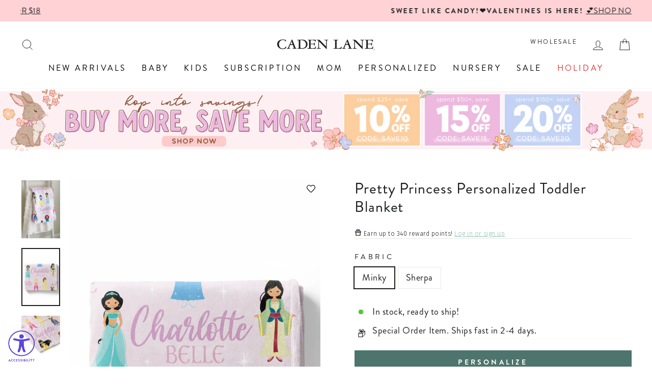

--- FILE ---
content_type: text/html
request_url: https://preview-2.customily.com/productViewer?template=82b89d97-6aba-4327-b7fc-0bfac26f8568&set=5e5affec-2a7f-4210-b69d-b941121a49ea&shop=store.standalone
body_size: 1415
content:
<!DOCTYPE html><html lang="en"><head><meta charset="utf-8"><meta http-equiv="X-UA-Compatible" content="IE=edge"><meta name="viewport" content="width=device-width,initial-scale=1,shrink-to-fit=no"><link rel="icon" href="https://preview-2.customily.com/favicon.ico"><title>Customily Preview</title><link rel="preconnect" href="https://code.jquery.com"><link rel="preconnect" href="https://fonts.googleapis.com"><link rel="preconnect" href="https://fonts.gstatic.com" crossorigin><link href="https://fonts.googleapis.com/css2?family=Roboto:wght@300;400;700&display=swap" rel="stylesheet"><script src="https://code.jquery.com/jquery-2.2.4.min.js"></script><style>body,html{margin:0;padding:0}#customily-loading{position:fixed;top:0;left:0;width:100%;height:100%;background-color:#f5f5f5;display:flex;justify-content:center;align-items:center;z-index:9999;flex-direction:column}#customily-loading p{font-size:16px;font-weight:400;font-family:Roboto,Arial,sans-serif;text-align:center;margin:0;margin-bottom:.5rem}@keyframes spin{0%{transform:rotate(0)}100%{transform:rotate(360deg)}}#customily-loading .customily-spinner{animation:spin 2s linear infinite;margin-bottom:10px}#customily-message{display:none;padding:20px;position:fixed;top:0;left:0;justify-content:center;align-items:center;flex-flow:row;width:100%;height:100%;font-family:Roboto,Arial,sans-serif;z-index:99999}#customily-message svg{margin-right:20px}#customily-message div{display:flex;flex-direction:column}#customily-message p{color:#000;margin:0;margin-bottom:.5rem}#customily-message a{color:#000;text-decoration:underline}#customily-message div:empty{display:none}#customily-error-details{font-family:monospace;white-space:pre-wrap;word-break:break-all;max-width:550px}</style><link href="https://preview-2.customily.com/static/css/main.css" rel="prefetch"><link href="https://preview-2.customily.com/static/js/main.js" rel="prefetch"><link href="https://preview-2.customily.com/static/css/app.css" rel="preload" as="style"><link href="https://preview-2.customily.com/static/js/app.js" rel="preload" as="script"><link href="https://preview-2.customily.com/static/js/chunk-vendors.js" rel="preload" as="script"><link href="https://preview-2.customily.com/static/css/app.css" rel="stylesheet"></head><body><title>Customily Preview</title><noscript><strong>We're sorry but Customily Preview doesn't work properly without JavaScript enabled. Please enable it to continue.</strong></noscript><div id="customily-loading"><svg class="customily-spinner" width="60" height="60" xmlns="http://www.w3.org/2000/svg" viewBox="0 0 512 512" fill="#333333"><path d="M215.1 26.3c3.6 12.7-3.7 26-16.5 29.7C111.6 80.9 48 161.1 48 256c0 114.9 93.1 208 208 208s208-93.1 208-208c0-94.9-63.6-175.1-150.6-200c-12.7-3.6-20.1-16.9-16.5-29.7s16.9-20.1 29.7-16.5C433.6 40.5 512 139.1 512 256c0 141.4-114.6 256-256 256S0 397.4 0 256C0 139.1 78.4 40.5 185.4 9.9c12.7-3.6 26 3.7 29.7 16.5z"/></svg><p>Loading customization options</p><p><span class="customily-order"></span></p></div><div id="customily-message"><svg width="60" height="60" xmlns="http://www.w3.org/2000/svg" viewBox="0 0 512 512" fill="#7258E0"><path d="M256 48a208 208 0 1 1 0 416 208 208 0 1 1 0-416zm0 464A256 256 0 1 0 256 0a256 256 0 1 0 0 512zm0-384c-13.3 0-24 10.7-24 24l0 112c0 13.3 10.7 24 24 24s24-10.7 24-24l0-112c0-13.3-10.7-24-24-24zm32 224a32 32 0 1 0 -64 0 32 32 0 1 0 64 0z"/></svg><div><p>Something went wrong while loading the customization options <span class="customily-order"></span></p><p><span id="customily-shop"></span> Please contact the seller for assistance.</p><div id="customily-error-details"></div></div></div><div id="app"></div><script src="https://cdn.customily.com/customily.js" async></script><script>try{var searchParams=new URLSearchParams(window.location.search);if(searchParams){var customilyShopElement=document.getElementById("customily-shop"),customilyOrderElements=document.querySelectorAll(".customily-order"),shopName=searchParams.get("shop"),orderNumber=searchParams.get("orderid");if(shopName&&customilyShopElement){var createShopElement=document.createElement("b");createShopElement.innerText=shopName.replace("Etsy_",""),customilyShopElement.innerText="on store ",customilyShopElement.appendChild(createShopElement),customilyShopElement.innerHTML+=". "}if(orderNumber&&customilyOrderElements)for(var i=0;i<customilyOrderElements.length;i++){var createOrderElement=document.createElement("b");createOrderElement.innerText=orderNumber,customilyOrderElements[i].innerText+="for order ",customilyOrderElements[i].appendChild(createOrderElement)}}}catch(e){}</script><script src="https://preview-2.customily.com/static/js/chunk-vendors.js"></script><script src="https://preview-2.customily.com/static/js/app.js"></script></body></html>

--- FILE ---
content_type: text/css
request_url: https://cdn.shopify.com/extensions/019bc055-3e73-75ae-bf89-6950f9c2db7f/corner-95/assets/cornerWidget.css
body_size: 4639
content:
.widgets-by-corner *,.widgets-by-corner :before,.widgets-by-corner :after{--tw-border-spacing-x: 0;--tw-border-spacing-y: 0;--tw-translate-x: 0;--tw-translate-y: 0;--tw-rotate: 0;--tw-skew-x: 0;--tw-skew-y: 0;--tw-scale-x: 1;--tw-scale-y: 1;--tw-pan-x: ;--tw-pan-y: ;--tw-pinch-zoom: ;--tw-scroll-snap-strictness: proximity;--tw-gradient-from-position: ;--tw-gradient-via-position: ;--tw-gradient-to-position: ;--tw-ordinal: ;--tw-slashed-zero: ;--tw-numeric-figure: ;--tw-numeric-spacing: ;--tw-numeric-fraction: ;--tw-ring-inset: ;--tw-ring-offset-width: 0px;--tw-ring-offset-color: #fff;--tw-ring-color: rgba(59, 130, 246, .5);--tw-ring-offset-shadow: 0 0 rgba(0,0,0,0);--tw-ring-shadow: 0 0 rgba(0,0,0,0);--tw-shadow: 0 0 rgba(0,0,0,0);--tw-shadow-colored: 0 0 rgba(0,0,0,0);--tw-blur: ;--tw-brightness: ;--tw-contrast: ;--tw-grayscale: ;--tw-hue-rotate: ;--tw-invert: ;--tw-saturate: ;--tw-sepia: ;--tw-drop-shadow: ;--tw-backdrop-blur: ;--tw-backdrop-brightness: ;--tw-backdrop-contrast: ;--tw-backdrop-grayscale: ;--tw-backdrop-hue-rotate: ;--tw-backdrop-invert: ;--tw-backdrop-opacity: ;--tw-backdrop-saturate: ;--tw-backdrop-sepia: ;--tw-contain-size: ;--tw-contain-layout: ;--tw-contain-paint: ;--tw-contain-style: }.widgets-by-corner ::backdrop{--tw-border-spacing-x: 0;--tw-border-spacing-y: 0;--tw-translate-x: 0;--tw-translate-y: 0;--tw-rotate: 0;--tw-skew-x: 0;--tw-skew-y: 0;--tw-scale-x: 1;--tw-scale-y: 1;--tw-pan-x: ;--tw-pan-y: ;--tw-pinch-zoom: ;--tw-scroll-snap-strictness: proximity;--tw-gradient-from-position: ;--tw-gradient-via-position: ;--tw-gradient-to-position: ;--tw-ordinal: ;--tw-slashed-zero: ;--tw-numeric-figure: ;--tw-numeric-spacing: ;--tw-numeric-fraction: ;--tw-ring-inset: ;--tw-ring-offset-width: 0px;--tw-ring-offset-color: #fff;--tw-ring-color: rgba(59, 130, 246, .5);--tw-ring-offset-shadow: 0 0 rgba(0,0,0,0);--tw-ring-shadow: 0 0 rgba(0,0,0,0);--tw-shadow: 0 0 rgba(0,0,0,0);--tw-shadow-colored: 0 0 rgba(0,0,0,0);--tw-blur: ;--tw-brightness: ;--tw-contrast: ;--tw-grayscale: ;--tw-hue-rotate: ;--tw-invert: ;--tw-saturate: ;--tw-sepia: ;--tw-drop-shadow: ;--tw-backdrop-blur: ;--tw-backdrop-brightness: ;--tw-backdrop-contrast: ;--tw-backdrop-grayscale: ;--tw-backdrop-hue-rotate: ;--tw-backdrop-invert: ;--tw-backdrop-opacity: ;--tw-backdrop-saturate: ;--tw-backdrop-sepia: ;--tw-contain-size: ;--tw-contain-layout: ;--tw-contain-paint: ;--tw-contain-style: }.widgets-by-corner .container{width:100%}@media (min-width: 340px){.widgets-by-corner .container{max-width:340px}}@media (min-width: 640px){.widgets-by-corner .container{max-width:640px}}@media (min-width: 768px){.widgets-by-corner .container{max-width:768px}}@media (min-width: 1024px){.widgets-by-corner .container{max-width:1024px}}@media (min-width: 1280px){.widgets-by-corner .container{max-width:1280px}}@media (min-width: 1536px){.widgets-by-corner .container{max-width:1536px}}.widgets-by-corner .sr-only{position:absolute!important;width:1px!important;height:1px!important;padding:0!important;margin:-1px!important;overflow:hidden!important;clip:rect(0,0,0,0)!important;white-space:nowrap!important;border-width:0!important}.widgets-by-corner .pointer-events-none{pointer-events:none!important}.widgets-by-corner .pointer-events-auto{pointer-events:auto!important}.widgets-by-corner .visible{visibility:visible!important}.widgets-by-corner .invisible{visibility:hidden!important}.widgets-by-corner .static{position:static!important}.widgets-by-corner .fixed{position:fixed!important}.widgets-by-corner .absolute{position:absolute!important}.widgets-by-corner .relative{position:relative!important}.widgets-by-corner .sticky{position:sticky!important}.widgets-by-corner .-bottom-3{bottom:-.75em!important}.widgets-by-corner .-top-3{top:-.75em!important}.widgets-by-corner .-top-\[5px\]{top:-5px!important}.widgets-by-corner .bottom-0{bottom:0!important}.widgets-by-corner .left-0{left:0!important}.widgets-by-corner .left-1\/3{left:33.333333%!important}.widgets-by-corner .left-\[10px\]{left:10px!important}.widgets-by-corner .right-0{right:0!important}.widgets-by-corner .right-\[-8px\]{right:-8px!important}.widgets-by-corner .right-\[4px\]{right:4px!important}.widgets-by-corner .top-0{top:0!important}.widgets-by-corner .top-1\/2{top:50%!important}.widgets-by-corner .top-\[-2px\]{top:-2px!important}.widgets-by-corner .top-\[25px\]{top:25px!important}.widgets-by-corner .top-\[4px\]{top:4px!important}.widgets-by-corner .top-\[5px\]{top:5px!important}.widgets-by-corner .z-10{z-index:10!important}.widgets-by-corner .z-20{z-index:20!important}.widgets-by-corner .z-30{z-index:30!important}.widgets-by-corner .z-40{z-index:40!important}.widgets-by-corner .z-50{z-index:50!important}.widgets-by-corner .order-1{order:1!important}.widgets-by-corner .order-2{order:2!important}.widgets-by-corner .order-3{order:3!important}.widgets-by-corner .float-left{float:left!important}.widgets-by-corner .m-0{margin:0!important}.widgets-by-corner .m-2{margin:.5em!important}.widgets-by-corner .mx-1{margin-left:.25em!important;margin-right:.25em!important}.widgets-by-corner .mx-10{margin-left:2.5em!important;margin-right:2.5em!important}.widgets-by-corner .mx-3{margin-left:.75em!important;margin-right:.75em!important}.widgets-by-corner .mx-auto{margin-left:auto!important;margin-right:auto!important}.widgets-by-corner .my-1{margin-top:.25em!important;margin-bottom:.25em!important}.widgets-by-corner .-mt-5{margin-top:-1.25em!important}.widgets-by-corner .mb-1{margin-bottom:.25em!important}.widgets-by-corner .mb-2{margin-bottom:.5em!important}.widgets-by-corner .mb-3{margin-bottom:.75em!important}.widgets-by-corner .mb-5{margin-bottom:1.25em!important}.widgets-by-corner .mb-6{margin-bottom:1.5em!important}.widgets-by-corner .ml-2{margin-left:.5em!important}.widgets-by-corner .ml-4{margin-left:1em!important}.widgets-by-corner .mr-1{margin-right:.25em!important}.widgets-by-corner .mr-2{margin-right:.5em!important}.widgets-by-corner .mr-3{margin-right:.75em!important}.widgets-by-corner .mr-4{margin-right:1em!important}.widgets-by-corner .mt-1{margin-top:.25em!important}.widgets-by-corner .mt-2{margin-top:.5em!important}.widgets-by-corner .mt-3{margin-top:.75em!important}.widgets-by-corner .mt-4{margin-top:1em!important}.widgets-by-corner .mt-5{margin-top:1.25em!important}.widgets-by-corner .block{display:block!important}.widgets-by-corner .inline-block{display:inline-block!important}.widgets-by-corner .inline{display:inline!important}.widgets-by-corner .flex{display:-webkit-box!important;display:-ms-flexbox!important;display:flex!important}.widgets-by-corner .table{display:table!important}.widgets-by-corner .grid{display:grid!important}.widgets-by-corner .contents{display:contents!important}.widgets-by-corner .hidden{display:none!important}.widgets-by-corner .h-1{height:.25em!important}.widgets-by-corner .h-1\/2{height:50%!important}.widgets-by-corner .h-12{height:3em!important}.widgets-by-corner .h-14{height:3.5em!important}.widgets-by-corner .h-2{height:.5em!important}.widgets-by-corner .h-3{height:.75em!important}.widgets-by-corner .h-4{height:1em!important}.widgets-by-corner .h-5{height:1.25em!important}.widgets-by-corner .h-6{height:1.5em!important}.widgets-by-corner .h-60{height:15em!important}.widgets-by-corner .h-7{height:1.75em!important}.widgets-by-corner .h-8{height:2em!important}.widgets-by-corner .h-9{height:2.25em!important}.widgets-by-corner .h-full{height:100%!important}.widgets-by-corner .max-h-16{max-height:4em!important}.widgets-by-corner .max-h-20{max-height:5em!important}.widgets-by-corner .max-h-\[55em\]{max-height:55em!important}.widgets-by-corner .max-h-\[65em\]{max-height:65em!important}.widgets-by-corner .max-h-\[85\%\]{max-height:85%!important}.widgets-by-corner .min-h-0{min-height:0px!important}.widgets-by-corner .min-h-\[400px\]{min-height:400px!important}.widgets-by-corner .w-1{width:.25em!important}.widgets-by-corner .w-1\/2{width:50%!important}.widgets-by-corner .w-12{width:3em!important}.widgets-by-corner .w-14{width:3.5em!important}.widgets-by-corner .w-16{width:4em!important}.widgets-by-corner .w-2{width:.5em!important}.widgets-by-corner .w-20{width:5em!important}.widgets-by-corner .w-3{width:.75em!important}.widgets-by-corner .w-32{width:8em!important}.widgets-by-corner .w-4{width:1em!important}.widgets-by-corner .w-5{width:1.25em!important}.widgets-by-corner .w-6{width:1.5em!important}.widgets-by-corner .w-7{width:1.75em!important}.widgets-by-corner .w-72{width:18em!important}.widgets-by-corner .w-8{width:2em!important}.widgets-by-corner .w-9{width:2.25em!important}.widgets-by-corner .w-full{width:100%!important}.widgets-by-corner .min-w-0{min-width:0px!important}.widgets-by-corner .min-w-\[90px\]{min-width:90px!important}.widgets-by-corner .min-w-max{min-width:-moz-max-content!important;min-width:-webkit-max-content!important;min-width:max-content!important}.widgets-by-corner .max-w-\[3em\]{max-width:3em!important}.widgets-by-corner .max-w-\[4em\]{max-width:4em!important}.widgets-by-corner .max-w-fit{max-width:-moz-fit-content!important;max-width:-webkit-fit-content!important;max-width:fit-content!important}.widgets-by-corner .max-w-full{max-width:100%!important}.widgets-by-corner .max-w-lg{max-width:32rem!important}.widgets-by-corner .max-w-screen-xl{max-width:1280px!important}.widgets-by-corner .max-w-xs{max-width:20rem!important}.widgets-by-corner .flex-1{flex:1 1 0%!important}.widgets-by-corner .flex-none{flex:none!important}.widgets-by-corner .flex-shrink-0,.widgets-by-corner .shrink-0{flex-shrink:0!important}.widgets-by-corner .flex-grow{flex-grow:1!important}.widgets-by-corner .flex-grow-0{flex-grow:0!important}.widgets-by-corner .grow{flex-grow:1!important}.widgets-by-corner .grow-0{flex-grow:0!important}.widgets-by-corner .basis-96{flex-basis:24em!important}.widgets-by-corner .-translate-x-28{--tw-translate-x: -7em !important;transform:translate(-7em,var(--tw-translate-y)) rotate(var(--tw-rotate)) skew(var(--tw-skew-x)) skewY(var(--tw-skew-y)) scaleX(var(--tw-scale-x)) scaleY(var(--tw-scale-y))!important;transform:translate(var(--tw-translate-x),var(--tw-translate-y)) rotate(var(--tw-rotate)) skew(var(--tw-skew-x)) skewY(var(--tw-skew-y)) scaleX(var(--tw-scale-x)) scaleY(var(--tw-scale-y))!important}.widgets-by-corner .-translate-y-1\/2{--tw-translate-y: -50% !important;transform:translate(var(--tw-translate-x),-50%) rotate(var(--tw-rotate)) skew(var(--tw-skew-x)) skewY(var(--tw-skew-y)) scaleX(var(--tw-scale-x)) scaleY(var(--tw-scale-y))!important;transform:translate(var(--tw-translate-x),var(--tw-translate-y)) rotate(var(--tw-rotate)) skew(var(--tw-skew-x)) skewY(var(--tw-skew-y)) scaleX(var(--tw-scale-x)) scaleY(var(--tw-scale-y))!important}.widgets-by-corner .translate-x-0{--tw-translate-x: 0px !important;transform:translateY(var(--tw-translate-y)) rotate(var(--tw-rotate)) skew(var(--tw-skew-x)) skewY(var(--tw-skew-y)) scaleX(var(--tw-scale-x)) scaleY(var(--tw-scale-y))!important;transform:translate(var(--tw-translate-x),var(--tw-translate-y)) rotate(var(--tw-rotate)) skew(var(--tw-skew-x)) skewY(var(--tw-skew-y)) scaleX(var(--tw-scale-x)) scaleY(var(--tw-scale-y))!important}.widgets-by-corner .translate-x-28{--tw-translate-x: 7em !important;transform:translate(7em,var(--tw-translate-y)) rotate(var(--tw-rotate)) skew(var(--tw-skew-x)) skewY(var(--tw-skew-y)) scaleX(var(--tw-scale-x)) scaleY(var(--tw-scale-y))!important;transform:translate(var(--tw-translate-x),var(--tw-translate-y)) rotate(var(--tw-rotate)) skew(var(--tw-skew-x)) skewY(var(--tw-skew-y)) scaleX(var(--tw-scale-x)) scaleY(var(--tw-scale-y))!important}.widgets-by-corner .translate-y-0{--tw-translate-y: 0px !important;transform:translate(var(--tw-translate-x)) rotate(var(--tw-rotate)) skew(var(--tw-skew-x)) skewY(var(--tw-skew-y)) scaleX(var(--tw-scale-x)) scaleY(var(--tw-scale-y))!important;transform:translate(var(--tw-translate-x),var(--tw-translate-y)) rotate(var(--tw-rotate)) skew(var(--tw-skew-x)) skewY(var(--tw-skew-y)) scaleX(var(--tw-scale-x)) scaleY(var(--tw-scale-y))!important}.widgets-by-corner .translate-y-4{--tw-translate-y: 1em !important;transform:translate(var(--tw-translate-x),1em) rotate(var(--tw-rotate)) skew(var(--tw-skew-x)) skewY(var(--tw-skew-y)) scaleX(var(--tw-scale-x)) scaleY(var(--tw-scale-y))!important;transform:translate(var(--tw-translate-x),var(--tw-translate-y)) rotate(var(--tw-rotate)) skew(var(--tw-skew-x)) skewY(var(--tw-skew-y)) scaleX(var(--tw-scale-x)) scaleY(var(--tw-scale-y))!important}.widgets-by-corner .translate-y-full{--tw-translate-y: 100% !important;transform:translate(var(--tw-translate-x),100%) rotate(var(--tw-rotate)) skew(var(--tw-skew-x)) skewY(var(--tw-skew-y)) scaleX(var(--tw-scale-x)) scaleY(var(--tw-scale-y))!important;transform:translate(var(--tw-translate-x),var(--tw-translate-y)) rotate(var(--tw-rotate)) skew(var(--tw-skew-x)) skewY(var(--tw-skew-y)) scaleX(var(--tw-scale-x)) scaleY(var(--tw-scale-y))!important}.widgets-by-corner .-rotate-45{--tw-rotate: -45deg !important;transform:translate(var(--tw-translate-x),var(--tw-translate-y)) rotate(-45deg) skew(var(--tw-skew-x)) skewY(var(--tw-skew-y)) scaleX(var(--tw-scale-x)) scaleY(var(--tw-scale-y))!important;transform:translate(var(--tw-translate-x),var(--tw-translate-y)) rotate(var(--tw-rotate)) skew(var(--tw-skew-x)) skewY(var(--tw-skew-y)) scaleX(var(--tw-scale-x)) scaleY(var(--tw-scale-y))!important}.widgets-by-corner .rotate-180{--tw-rotate: 180deg !important;transform:translate(var(--tw-translate-x),var(--tw-translate-y)) rotate(180deg) skew(var(--tw-skew-x)) skewY(var(--tw-skew-y)) scaleX(var(--tw-scale-x)) scaleY(var(--tw-scale-y))!important;transform:translate(var(--tw-translate-x),var(--tw-translate-y)) rotate(var(--tw-rotate)) skew(var(--tw-skew-x)) skewY(var(--tw-skew-y)) scaleX(var(--tw-scale-x)) scaleY(var(--tw-scale-y))!important}.widgets-by-corner .rotate-45{--tw-rotate: 45deg !important;transform:translate(var(--tw-translate-x),var(--tw-translate-y)) rotate(45deg) skew(var(--tw-skew-x)) skewY(var(--tw-skew-y)) scaleX(var(--tw-scale-x)) scaleY(var(--tw-scale-y))!important;transform:translate(var(--tw-translate-x),var(--tw-translate-y)) rotate(var(--tw-rotate)) skew(var(--tw-skew-x)) skewY(var(--tw-skew-y)) scaleX(var(--tw-scale-x)) scaleY(var(--tw-scale-y))!important}.widgets-by-corner .rotate-90{--tw-rotate: 90deg !important;transform:translate(var(--tw-translate-x),var(--tw-translate-y)) rotate(90deg) skew(var(--tw-skew-x)) skewY(var(--tw-skew-y)) scaleX(var(--tw-scale-x)) scaleY(var(--tw-scale-y))!important;transform:translate(var(--tw-translate-x),var(--tw-translate-y)) rotate(var(--tw-rotate)) skew(var(--tw-skew-x)) skewY(var(--tw-skew-y)) scaleX(var(--tw-scale-x)) scaleY(var(--tw-scale-y))!important}.widgets-by-corner .transform{transform:translate(var(--tw-translate-x),var(--tw-translate-y)) rotate(var(--tw-rotate)) skew(var(--tw-skew-x)) skewY(var(--tw-skew-y)) scaleX(var(--tw-scale-x)) scaleY(var(--tw-scale-y))!important}@keyframes bounce{0%,to{transform:translateY(-25%);animation-timing-function:cubic-bezier(.8,0,1,1)}50%{transform:none;animation-timing-function:cubic-bezier(0,0,.2,1)}}.widgets-by-corner .animate-bounce{animation:bounce 1s infinite!important}@keyframes spin{to{transform:rotate(360deg)}}.widgets-by-corner .animate-spin{animation:spin 1s linear infinite!important}.widgets-by-corner .cursor-pointer{cursor:pointer!important}.widgets-by-corner .resize{resize:both!important}.widgets-by-corner .snap-x{scroll-snap-type:x var(--tw-scroll-snap-strictness)!important}.widgets-by-corner .snap-mandatory{--tw-scroll-snap-strictness: mandatory !important}.widgets-by-corner .appearance-none{-webkit-appearance:none!important;-moz-appearance:none!important;appearance:none!important}.widgets-by-corner .flex-row{flex-direction:row!important}.widgets-by-corner .flex-col{flex-direction:column!important}.widgets-by-corner .flex-col-reverse{flex-direction:column-reverse!important}.widgets-by-corner .flex-wrap{flex-wrap:wrap!important}.widgets-by-corner .items-start{align-items:flex-start!important}.widgets-by-corner .items-end{align-items:flex-end!important}.widgets-by-corner .items-center{align-items:center!important}.widgets-by-corner .items-stretch{align-items:stretch!important}.widgets-by-corner .justify-start{justify-content:flex-start!important}.widgets-by-corner .justify-end{justify-content:flex-end!important}.widgets-by-corner .justify-center{justify-content:center!important}.widgets-by-corner .justify-between{justify-content:space-between!important}.widgets-by-corner .gap-2{gap:.5em!important}.widgets-by-corner .gap-4{gap:1em!important}.widgets-by-corner .self-stretch{align-self:stretch!important}.widgets-by-corner .overflow-hidden{overflow:hidden!important}.widgets-by-corner .overflow-x-auto{overflow-x:auto!important}.widgets-by-corner .overflow-y-auto{overflow-y:auto!important}.widgets-by-corner .truncate{overflow:hidden!important;text-overflow:ellipsis!important;white-space:nowrap!important}.widgets-by-corner .break-all{word-break:break-all!important}.widgets-by-corner .rounded{border-radius:.25em!important}.widgets-by-corner .rounded-full{border-radius:9999px!important}.widgets-by-corner .rounded-lg{border-radius:.5em!important}.widgets-by-corner .rounded-md{border-radius:.375em!important}.widgets-by-corner .rounded-sm{border-radius:.125em!important}.widgets-by-corner .rounded-xl{border-radius:.75em!important}.widgets-by-corner .rounded-l{border-top-left-radius:.25em!important;border-bottom-left-radius:.25em!important}.widgets-by-corner .rounded-l-lg{border-top-left-radius:.5em!important;border-bottom-left-radius:.5em!important}.widgets-by-corner .rounded-r{border-top-right-radius:.25em!important;border-bottom-right-radius:.25em!important}.widgets-by-corner .rounded-r-lg{border-top-right-radius:.5em!important;border-bottom-right-radius:.5em!important}.widgets-by-corner .rounded-bl-full{border-bottom-left-radius:9999px!important}.widgets-by-corner .rounded-br-none{border-bottom-right-radius:0!important}.widgets-by-corner .rounded-tl-full{border-top-left-radius:9999px!important}.widgets-by-corner .rounded-tr-full{border-top-right-radius:9999px!important}.widgets-by-corner .border{border-width:1px!important}.widgets-by-corner .border-2{border-width:2px!important}.widgets-by-corner .border-x{border-left-width:1px!important;border-right-width:1px!important}.widgets-by-corner .border-b{border-bottom-width:1px!important}.widgets-by-corner .border-b-2{border-bottom-width:2px!important}.widgets-by-corner .border-t{border-top-width:1px!important}.widgets-by-corner .border-solid{border-style:solid!important}.widgets-by-corner .border-gray-300{--tw-border-opacity: 1 !important;border-color:#d1d5db!important;border-color:rgba(209,213,219,var(--tw-border-opacity, 1))!important}.widgets-by-corner .border-red-300{--tw-border-opacity: 1 !important;border-color:#fca5a5!important;border-color:rgba(252,165,165,var(--tw-border-opacity, 1))!important}.widgets-by-corner .bg-black{--tw-bg-opacity: 1 !important;background-color:#000!important;background-color:rgba(0,0,0,var(--tw-bg-opacity, 1))!important}.widgets-by-corner .bg-gray-300{--tw-bg-opacity: 1 !important;background-color:#d1d5db!important;background-color:rgba(209,213,219,var(--tw-bg-opacity, 1))!important}.widgets-by-corner .bg-red-500{--tw-bg-opacity: 1 !important;background-color:#ef4444!important;background-color:rgba(239,68,68,var(--tw-bg-opacity, 1))!important}.widgets-by-corner .bg-transparent{background-color:transparent!important}.widgets-by-corner .bg-white{--tw-bg-opacity: 1 !important;background-color:#fff!important;background-color:rgba(255,255,255,var(--tw-bg-opacity, 1))!important}.widgets-by-corner .bg-opacity-25{--tw-bg-opacity: .25 !important}.widgets-by-corner .bg-opacity-50{--tw-bg-opacity: .5 !important}.widgets-by-corner .bg-contain{background-size:contain!important}.widgets-by-corner .bg-cover{background-size:cover!important}.widgets-by-corner .bg-clip-padding{background-clip:padding-box!important}.widgets-by-corner .bg-center{background-position:center!important}.widgets-by-corner .bg-no-repeat{background-repeat:no-repeat!important}.widgets-by-corner .object-cover{-o-object-fit:cover!important;object-fit:cover!important}.widgets-by-corner .p-0{padding:0!important}.widgets-by-corner .p-1{padding:.25em!important}.widgets-by-corner .p-10{padding:2.5em!important}.widgets-by-corner .p-2{padding:.5em!important}.widgets-by-corner .p-3{padding:.75em!important}.widgets-by-corner .p-4{padding:1em!important}.widgets-by-corner .p-6{padding:1.5em!important}.widgets-by-corner .p-\[\.27em\]{padding:.27em!important}.widgets-by-corner .p-\[4px\]{padding:4px!important}.widgets-by-corner .px-0{padding-left:0!important;padding-right:0!important}.widgets-by-corner .px-1{padding-left:.25em!important;padding-right:.25em!important}.widgets-by-corner .px-2{padding-left:.5em!important;padding-right:.5em!important}.widgets-by-corner .px-3{padding-left:.75em!important;padding-right:.75em!important}.widgets-by-corner .px-4{padding-left:1em!important;padding-right:1em!important}.widgets-by-corner .px-5{padding-left:1.25em!important;padding-right:1.25em!important}.widgets-by-corner .py-0{padding-top:0!important;padding-bottom:0!important}.widgets-by-corner .py-1{padding-top:.25em!important;padding-bottom:.25em!important}.widgets-by-corner .py-1\.5{padding-top:.375em!important;padding-bottom:.375em!important}.widgets-by-corner .py-2{padding-top:.5em!important;padding-bottom:.5em!important}.widgets-by-corner .py-3{padding-top:.75em!important;padding-bottom:.75em!important}.widgets-by-corner .py-4{padding-top:1em!important;padding-bottom:1em!important}.widgets-by-corner .py-5{padding-top:1.25em!important;padding-bottom:1.25em!important}.widgets-by-corner .py-6{padding-top:1.5em!important;padding-bottom:1.5em!important}.widgets-by-corner .pb-0{padding-bottom:0!important}.widgets-by-corner .pb-1{padding-bottom:.25em!important}.widgets-by-corner .pb-2{padding-bottom:.5em!important}.widgets-by-corner .pb-3{padding-bottom:.75em!important}.widgets-by-corner .pb-4{padding-bottom:1em!important}.widgets-by-corner .pr-2{padding-right:.5em!important}.widgets-by-corner .pt-1{padding-top:.25em!important}.widgets-by-corner .pt-2{padding-top:.5em!important}.widgets-by-corner .pt-3{padding-top:.75em!important}.widgets-by-corner .text-left{text-align:left!important}.widgets-by-corner .text-center{text-align:center!important}.widgets-by-corner .align-top{vertical-align:top!important}.widgets-by-corner .text-2xl{font-size:1.5em!important}.widgets-by-corner .text-base{font-size:1em!important}.widgets-by-corner .text-lg{font-size:1.125em!important}.widgets-by-corner .text-sm{font-size:.875em!important}.widgets-by-corner .text-tiny{font-size:.95em!important}.widgets-by-corner .text-xl{font-size:1.25em!important}.widgets-by-corner .text-xs{font-size:.75em!important}.widgets-by-corner .font-bold{font-weight:700!important}.widgets-by-corner .font-extrabold{font-weight:800!important}.widgets-by-corner .font-normal{font-weight:400!important}.widgets-by-corner .lowercase{text-transform:lowercase!important}.widgets-by-corner .capitalize{text-transform:capitalize!important}.widgets-by-corner .tabular-nums{--tw-numeric-spacing: tabular-nums !important;font-feature-settings:var(--tw-ordinal) var(--tw-slashed-zero) var(--tw-numeric-figure) tabular-nums var(--tw-numeric-fraction)!important;font-feature-settings:var(--tw-ordinal) var(--tw-slashed-zero) var(--tw-numeric-figure) var(--tw-numeric-spacing) var(--tw-numeric-fraction)!important;font-variant-numeric:var(--tw-ordinal) var(--tw-slashed-zero) var(--tw-numeric-figure) tabular-nums var(--tw-numeric-fraction)!important;font-variant-numeric:var(--tw-ordinal) var(--tw-slashed-zero) var(--tw-numeric-figure) var(--tw-numeric-spacing) var(--tw-numeric-fraction)!important}.widgets-by-corner .leading-none{line-height:1!important}.widgets-by-corner .leading-snug{line-height:1.375!important}.widgets-by-corner .leading-tight{line-height:1.25!important}.widgets-by-corner .text-black{--tw-text-opacity: 1 !important;color:#000!important;color:rgba(0,0,0,var(--tw-text-opacity, 1))!important}.widgets-by-corner .text-gray-400{--tw-text-opacity: 1 !important;color:#9ca3af!important;color:rgba(156,163,175,var(--tw-text-opacity, 1))!important}.widgets-by-corner .text-gray-700{--tw-text-opacity: 1 !important;color:#374151!important;color:rgba(55,65,81,var(--tw-text-opacity, 1))!important}.widgets-by-corner .text-red-500{--tw-text-opacity: 1 !important;color:#ef4444!important;color:rgba(239,68,68,var(--tw-text-opacity, 1))!important}.widgets-by-corner .text-red-600{--tw-text-opacity: 1 !important;color:#dc2626!important;color:rgba(220,38,38,var(--tw-text-opacity, 1))!important}.widgets-by-corner .text-white{--tw-text-opacity: 1 !important;color:#fff!important;color:rgba(255,255,255,var(--tw-text-opacity, 1))!important}.widgets-by-corner .line-through{text-decoration-line:line-through!important}.widgets-by-corner .no-underline{text-decoration-line:none!important}.widgets-by-corner .opacity-0{opacity:0!important}.widgets-by-corner .opacity-100{opacity:1!important}.widgets-by-corner .opacity-50{opacity:.5!important}.widgets-by-corner .opacity-60{opacity:.6!important}.widgets-by-corner .shadow{--tw-shadow: 0 1px 3px 0 rgba(0, 0, 0, .1), 0 1px 2px -1px rgba(0, 0, 0, .1) !important;--tw-shadow-colored: 0 1px 3px 0 var(--tw-shadow-color), 0 1px 2px -1px var(--tw-shadow-color) !important;box-shadow:0 0 #0000,0 0 #0000,0 1px 3px #0000001a,0 1px 2px -1px #0000001a!important;box-shadow:var(--tw-ring-offset-shadow, 0 0 rgba(0,0,0,0)),var(--tw-ring-shadow, 0 0 rgba(0,0,0,0)),var(--tw-shadow)!important}.widgets-by-corner .shadow-lg{--tw-shadow: 0 10px 15px -3px rgba(0, 0, 0, .1), 0 4px 6px -4px rgba(0, 0, 0, .1) !important;--tw-shadow-colored: 0 10px 15px -3px var(--tw-shadow-color), 0 4px 6px -4px var(--tw-shadow-color) !important;box-shadow:0 0 #0000,0 0 #0000,0 10px 15px -3px #0000001a,0 4px 6px -4px #0000001a!important;box-shadow:var(--tw-ring-offset-shadow, 0 0 rgba(0,0,0,0)),var(--tw-ring-shadow, 0 0 rgba(0,0,0,0)),var(--tw-shadow)!important}.widgets-by-corner .shadow-md{--tw-shadow: 0 4px 6px -1px rgba(0, 0, 0, .1), 0 2px 4px -2px rgba(0, 0, 0, .1) !important;--tw-shadow-colored: 0 4px 6px -1px var(--tw-shadow-color), 0 2px 4px -2px var(--tw-shadow-color) !important;box-shadow:0 0 #0000,0 0 #0000,0 4px 6px -1px #0000001a,0 2px 4px -2px #0000001a!important;box-shadow:var(--tw-ring-offset-shadow, 0 0 rgba(0,0,0,0)),var(--tw-ring-shadow, 0 0 rgba(0,0,0,0)),var(--tw-shadow)!important}.widgets-by-corner .outline-none{outline:2px solid transparent!important;outline-offset:2px!important}.widgets-by-corner .outline{outline-style:solid!important}.widgets-by-corner .grayscale{--tw-grayscale: grayscale(100%) !important;filter:var(--tw-blur) var(--tw-brightness) var(--tw-contrast) grayscale(100%) var(--tw-hue-rotate) var(--tw-invert) var(--tw-saturate) var(--tw-sepia) var(--tw-drop-shadow)!important;filter:var(--tw-blur) var(--tw-brightness) var(--tw-contrast) var(--tw-grayscale) var(--tw-hue-rotate) var(--tw-invert) var(--tw-saturate) var(--tw-sepia) var(--tw-drop-shadow)!important}.widgets-by-corner .saturate-0{--tw-saturate: saturate(0) !important;filter:var(--tw-blur) var(--tw-brightness) var(--tw-contrast) var(--tw-grayscale) var(--tw-hue-rotate) var(--tw-invert) saturate(0) var(--tw-sepia) var(--tw-drop-shadow)!important;filter:var(--tw-blur) var(--tw-brightness) var(--tw-contrast) var(--tw-grayscale) var(--tw-hue-rotate) var(--tw-invert) var(--tw-saturate) var(--tw-sepia) var(--tw-drop-shadow)!important}.widgets-by-corner .filter{filter:var(--tw-blur) var(--tw-brightness) var(--tw-contrast) var(--tw-grayscale) var(--tw-hue-rotate) var(--tw-invert) var(--tw-saturate) var(--tw-sepia) var(--tw-drop-shadow)!important}.widgets-by-corner .transition{transition-property:color,background-color,border-color,text-decoration-color,fill,stroke,opacity,box-shadow,transform,filter,backdrop-filter!important;transition-timing-function:cubic-bezier(.4,0,.2,1)!important;transition-duration:.15s!important}.widgets-by-corner .transition-\[width\]{transition-property:width!important;transition-timing-function:cubic-bezier(.4,0,.2,1)!important;transition-duration:.15s!important}.widgets-by-corner .transition-all{transition-property:all!important;transition-timing-function:cubic-bezier(.4,0,.2,1)!important;transition-duration:.15s!important}.widgets-by-corner .duration-1000{transition-duration:1s!important}.widgets-by-corner .duration-200{transition-duration:.2s!important}.widgets-by-corner .duration-300{transition-duration:.3s!important}.widgets-by-corner .duration-500{transition-duration:.5s!important}.widgets-by-corner .ease-in-out{transition-timing-function:cubic-bezier(.4,0,.2,1)!important}.widgets-by-corner .ease-out{transition-timing-function:cubic-bezier(0,0,.2,1)!important}.widgets-by-corner blockquote,.widgets-by-corner dl,.widgets-by-corner dd,.widgets-by-corner h1,.widgets-by-corner h2,.widgets-by-corner h3,.widgets-by-corner h4,.widgets-by-corner h5,.widgets-by-corner h6,.widgets-by-corner hr,.widgets-by-corner figure,.widgets-by-corner p,.widgets-by-corner pre,.widgets-by-corner li,.widgets-by-corner small,.widgets-by-corner a{line-height:1.5;letter-spacing:0em;margin:0;padding:0;--tw-text-opacity: 1;color:#111827;color:rgba(17,24,39,var(--tw-text-opacity, 1));text-decoration-line:none;text-transform:none}.widgets-by-corner img,.widgets-by-corner video,.widgets-by-corner canvas,.widgets-by-corner audio,.widgets-by-corner iframe,.widgets-by-corner embed,.widgets-by-corner object{display:block!important;vertical-align:middle!important;background-color:inherit!important}.widgets-by-corner svg{display:block!important;vertical-align:middle!important}.widgets-by-corner *{font-family:-apple-system,BlinkMacSystemFont,Segoe UI,Roboto,Oxygen,Ubuntu,Cantarell,Fira Sans,Droid Sans,Helvetica Neue,sans-serif!important;-webkit-font-smoothing:antialiased!important;-moz-osx-font-smoothing:grayscale!important;border:0}.widgets-by-corner h1{font-size:1.5em}.widgets-by-corner h2{font-size:1.25em}.widgets-by-corner h3{font-size:1.125em}.widgets-by-corner p,.widgets-by-corner a,.widgets-by-corner li,.widgets-by-corner pre{font-size:1em}.widgets-by-corner small{font-size:.95em}.widgets-by-corner .coca-offer-terms-view ul{display:block!important;list-style-type:disc!important;margin:1em 0!important;padding-left:40px!important}.widgets-by-corner .coca-offer-terms-view ol{display:block!important;list-style-type:decimal!important;margin:1em 0!important;padding-left:40px!important}.widgets-by-corner .coca-offer-terms-view a{--tw-text-opacity: 1;color:#3b82f6;color:rgba(59,130,246,var(--tw-text-opacity, 1))}.widgets-by-corner .corner-bundle-stack{position:relative;width:80px;height:80px;transition:all .3s ease}.widgets-by-corner .corner-bundle-stack:before,.widgets-by-corner .corner-bundle-stack:after{content:"";position:absolute;width:100%;height:100%;background-color:var(--corner-satc-card-bg);border:1px solid var(--corner-cowi-accent-bg);border-radius:.5em;box-shadow:0 1px 3px #0000001a;transition:all .3s cubic-bezier(.21,1.76,.89,1.45)}.widgets-by-corner .corner-bundle-stack:before{top:-6px;left:-6px;transform:rotate(-3deg);z-index:1}.widgets-by-corner .corner-bundle-stack:after{top:-3px;left:-3px;transform:rotate(-1.5deg);z-index:2}.widgets-by-corner .corner-cowi-cart-item-primary-info:hover .corner-bundle-stack:before{top:-10px;left:-10px;transform:rotate(-5deg)}.widgets-by-corner .corner-cowi-cart-item-primary-info:hover .corner-bundle-stack:after{top:-5px;left:-5px;transform:rotate(-2.5deg)}.widgets-by-corner .checked\:bg-\[color\:var\(--corner-cowi-accent-bg\)\]:checked{background-color:var(--corner-cowi-accent-bg)!important}@media (hover: hover) and (pointer: fine){.widgets-by-corner .hover\:basis-1\/2:hover{flex-basis:50%!important}.widgets-by-corner .hover\:-translate-y-1:hover{--tw-translate-y: -.25em !important;transform:translate(var(--tw-translate-x),-.25em) rotate(var(--tw-rotate)) skew(var(--tw-skew-x)) skewY(var(--tw-skew-y)) scaleX(var(--tw-scale-x)) scaleY(var(--tw-scale-y))!important;transform:translate(var(--tw-translate-x),var(--tw-translate-y)) rotate(var(--tw-rotate)) skew(var(--tw-skew-x)) skewY(var(--tw-skew-y)) scaleX(var(--tw-scale-x)) scaleY(var(--tw-scale-y))!important}.widgets-by-corner .hover\:rotate-90:hover{--tw-rotate: 90deg !important;transform:translate(var(--tw-translate-x),var(--tw-translate-y)) rotate(90deg) skew(var(--tw-skew-x)) skewY(var(--tw-skew-y)) scaleX(var(--tw-scale-x)) scaleY(var(--tw-scale-y))!important;transform:translate(var(--tw-translate-x),var(--tw-translate-y)) rotate(var(--tw-rotate)) skew(var(--tw-skew-x)) skewY(var(--tw-skew-y)) scaleX(var(--tw-scale-x)) scaleY(var(--tw-scale-y))!important}.widgets-by-corner .hover\:scale-105:hover{--tw-scale-x: 1.05 !important;--tw-scale-y: 1.05 !important;transform:translate(var(--tw-translate-x),var(--tw-translate-y)) rotate(var(--tw-rotate)) skew(var(--tw-skew-x)) skewY(var(--tw-skew-y)) scaleX(1.05) scaleY(1.05)!important;transform:translate(var(--tw-translate-x),var(--tw-translate-y)) rotate(var(--tw-rotate)) skew(var(--tw-skew-x)) skewY(var(--tw-skew-y)) scaleX(var(--tw-scale-x)) scaleY(var(--tw-scale-y))!important}.widgets-by-corner .hover\:border:hover{border-width:1px!important}.widgets-by-corner .hover\:bg-\[color\:var\(--corner-cowi-accent-bg\)\]:hover{background-color:var(--corner-cowi-accent-bg)!important}.widgets-by-corner .hover\:pb-6:hover{padding-bottom:1.5em!important}.widgets-by-corner .hover\:pl-3:hover{padding-left:.75em!important}.widgets-by-corner .hover\:pr-3:hover{padding-right:.75em!important}.widgets-by-corner .hover\:pt-4:hover{padding-top:1em!important}.widgets-by-corner .hover\:text-\[color\:var\(--corner-cowi-accent-bg\)\]:hover{color:var(--corner-cowi-accent-bg)!important}.widgets-by-corner .hover\:text-\[color\:var\(--corner-cowi-accent-fg\)\]:hover{color:var(--corner-cowi-accent-fg)!important}.widgets-by-corner .hover\:opacity-100:hover{opacity:1!important}.widgets-by-corner .hover\:shadow-lg:hover{--tw-shadow: 0 10px 15px -3px rgba(0, 0, 0, .1), 0 4px 6px -4px rgba(0, 0, 0, .1) !important;--tw-shadow-colored: 0 10px 15px -3px var(--tw-shadow-color), 0 4px 6px -4px var(--tw-shadow-color) !important;box-shadow:0 0 #0000,0 0 #0000,0 10px 15px -3px #0000001a,0 4px 6px -4px #0000001a!important;box-shadow:var(--tw-ring-offset-shadow, 0 0 rgba(0,0,0,0)),var(--tw-ring-shadow, 0 0 rgba(0,0,0,0)),var(--tw-shadow)!important}.widgets-by-corner .hover\:brightness-90:hover{--tw-brightness: brightness(.9) !important;filter:var(--tw-blur) brightness(.9) var(--tw-contrast) var(--tw-grayscale) var(--tw-hue-rotate) var(--tw-invert) var(--tw-saturate) var(--tw-sepia) var(--tw-drop-shadow)!important;filter:var(--tw-blur) var(--tw-brightness) var(--tw-contrast) var(--tw-grayscale) var(--tw-hue-rotate) var(--tw-invert) var(--tw-saturate) var(--tw-sepia) var(--tw-drop-shadow)!important}.widgets-by-corner .hover\:saturate-200:hover{--tw-saturate: saturate(2) !important;filter:var(--tw-blur) var(--tw-brightness) var(--tw-contrast) var(--tw-grayscale) var(--tw-hue-rotate) var(--tw-invert) saturate(2) var(--tw-sepia) var(--tw-drop-shadow)!important;filter:var(--tw-blur) var(--tw-brightness) var(--tw-contrast) var(--tw-grayscale) var(--tw-hue-rotate) var(--tw-invert) var(--tw-saturate) var(--tw-sepia) var(--tw-drop-shadow)!important}}.widgets-by-corner .focus\:appearance-none:focus{-webkit-appearance:none!important;-moz-appearance:none!important;appearance:none!important}.widgets-by-corner .focus\:shadow-none:focus{--tw-shadow: 0 0 rgba(0,0,0,0) !important;--tw-shadow-colored: 0 0 rgba(0,0,0,0) !important;box-shadow:0 0 #0000,0 0 #0000,0 0 #0000!important;box-shadow:var(--tw-ring-offset-shadow, 0 0 rgba(0,0,0,0)),var(--tw-ring-shadow, 0 0 rgba(0,0,0,0)),var(--tw-shadow)!important}.widgets-by-corner .focus\:outline-none:focus{outline:2px solid transparent!important;outline-offset:2px!important}.widgets-by-corner .focus-visible\:outline-none:focus-visible{outline:2px solid transparent!important;outline-offset:2px!important}@media (min-width: 640px){.widgets-by-corner .sm\:h-\[90\%\]{height:90%!important}.widgets-by-corner .sm\:h-\[97\%\]{height:97%!important}.widgets-by-corner .sm\:w-\[360px\]{width:360px!important}.widgets-by-corner .sm\:w-\[420px\]{width:420px!important}.widgets-by-corner .sm\:w-\[460px\]{width:460px!important}}@media (min-width: 768px){.widgets-by-corner .md\:mx-4{margin-left:1em!important;margin-right:1em!important}.widgets-by-corner .md\:mb-0{margin-bottom:0!important}.widgets-by-corner .md\:block{display:block!important}.widgets-by-corner .md\:hidden{display:none!important}.widgets-by-corner .md\:w-16{width:4em!important}.widgets-by-corner .md\:w-20{width:5em!important}.widgets-by-corner .md\:w-\[390px\]{width:390px!important}.widgets-by-corner .md\:w-\[440px\]{width:440px!important}.widgets-by-corner .md\:w-\[445px\]{width:445px!important}.widgets-by-corner .md\:w-\[580px\]{width:580px!important}.widgets-by-corner .md\:rounded{border-radius:.25em!important}.widgets-by-corner .md\:px-6{padding-left:1.5em!important;padding-right:1.5em!important}.widgets-by-corner .md\:pt-4{padding-top:1em!important}.widgets-by-corner .md\:text-base{font-size:1em!important}.widgets-by-corner .md\:text-sm{font-size:.875em!important}}@media (min-width: 1280px){.widgets-by-corner .xl\:w-\[435px\]{width:435px!important}}@media (min-width: 1536px){.widgets-by-corner .\32xl\:my-2{margin-top:.5em!important;margin-bottom:.5em!important}.widgets-by-corner .\32xl\:w-\[445px\]{width:445px!important}.widgets-by-corner .\32xl\:w-\[635px\]{width:635px!important}.widgets-by-corner .\32xl\:px-5{padding-left:1.25em!important;padding-right:1.25em!important}.widgets-by-corner .\32xl\:pb-3{padding-bottom:.75em!important}.widgets-by-corner .\32xl\:pt-6{padding-top:1.5em!important}.widgets-by-corner .\32xl\:text-base{font-size:1em!important}}.widgets-by-corner,.widgets-by-corner button,.widgets-by-corner a{font-size:14px!important}.widgets-by-corner *{box-sizing:border-box!important;gap:initial}.widgets-by-corner svg{height:100%!important;width:100%!important}.widgets-by-corner button,.widgets-by-corner input{padding:0!important;margin:0!important;height:auto;height:initial;min-height:0;min-height:initial;max-height:none;max-height:initial;width:auto;width:initial;min-width:0;min-width:initial;max-width:none;max-width:initial}.widgets-by-corner .backdrop{display:-webkit-box;display:-ms-flexbox;display:flex;justify-content:center;align-items:center;height:100%;width:100%;background:linear-gradient(45deg,#6200ea,#d500f9)}.corner-siteTop-announcement-bar{text-align:center}.widgets-by-corner p{margin:0;padding:0}.corner-carousel::-webkit-scrollbar{display:none}.corner-carousel{-ms-overflow-style:none;scrollbar-width:none}.widgets-by-corner.corner-widget{width:100vw}


--- FILE ---
content_type: text/css
request_url: https://preview-2.customily.com/static/css/app.css
body_size: 690
content:
.customily-modal-hidden,.hidden-buy-now-btn,.hidden-cart-btn{display:none!important}.ld-over-inverse.running{pointer-events:none!important}.ld-ring{width:1em!important;height:1em!important;position:relative!important;color:inherit!important;display:inline-block!important;box-sizing:initial!important}.ld-ring:after{content:" "!important;display:block!important;width:2em!important;height:2em!important;box-sizing:border-box!important;transform-origin:0 0!important;transform:translateZ(0) scale(.5)!important;-webkit-backface-visibility:hidden!important;backface-visibility:hidden!important;border-radius:50%!important;border:.3em solid currentColor!important;border-left-color:transparent!important}.ld-loader{background-size:cover!important}.ld{transform-origin:50% 50%!important;transform-box:fill-box!important}@keyframes ld-cycle{0%{animation-timing-function:cubic-bezier(.3333,.3333,.6667,.6667);transform:rotate(0deg)}to{transform:rotate(1turn)}}.ld.ld-cycle{animation:ld-cycle 1s linear infinite!important}.ld-ext-bottom,.ld-ext-left,.ld-ext-right,.ld-ext-top,.ld-over,.ld-over-full,.ld-over-full-inverse,.ld-over-inverse{position:relative!important;transition:all .3s!important;transition-timing-function:ease-in!important}.ld-ext-bottom>.ld,.ld-ext-left>.ld,.ld-ext-right>.ld,.ld-ext-top>.ld,.ld-over-full-inverse>.ld,.ld-over-full>.ld,.ld-over-inverse>.ld,.ld-over>.ld{position:absolute!important;top:50%!important;left:50%!important;width:1em!important;height:1em!important;margin:-.5em!important;opacity:0!important;z-index:-1!important;transition:all .3s!important;transition-timing-function:ease-in!important}.ld-ext-bottom>.ld>*,.ld-ext-left>.ld>*,.ld-ext-right>.ld>*,.ld-ext-top>.ld>*,.ld-over-full-inverse>.ld>*,.ld-over-full>.ld>*,.ld-over-inverse>.ld>*,.ld-over>.ld>*{width:1em!important;height:1em!important;position:absolute!important;top:50%!important;left:50%!important;transform:translate(-.5em,-.5em)!important}.ld-ext-bottom.running>.ld,.ld-ext-left.running>.ld,.ld-ext-right.running>.ld,.ld-ext-top.running>.ld,.ld-over-full-inverse.running>.ld,.ld-over-full.running>.ld,.ld-over-inverse.running>.ld,.ld-over.running>.ld{opacity:1!important;z-index:auto!important;visibility:visible!important;background:rgba(0,0,0,.6)!important}.ld-ext-right.running{padding-right:2.5em!important}.ld-ext-right>.ld{top:50%!important;left:auto!important;right:1.25em!important}.ld-ext-left.running{padding-left:2.5em!important}.ld-ext-left>.ld{top:50%!important;right:auto!important;left:1.25em!important}.ld-ext-bottom.running{padding-bottom:2.5em!important}.ld-ext-bottom>.ld{top:auto!important;left:50%!important;bottom:1.25em!important}.ld-ext-top.running{padding-top:2.5em!important}.ld-ext-top>.ld{bottom:auto!important;left:50%!important;top:1.25em!important}.ld-over-full-inverse:before,.ld-over-full:before,.ld-over-inverse:before,.ld-over:before{content:" "!important;display:block!important;position:absolute!important;z-index:-1!important;top:0!important;left:0!important;width:100%!important;height:100%!important;transition:all .3s!important;transition-timing-function:ease-in!important;border-radius:inherit!important}.ld-over-full-inverse.running>.ld,.ld-over-full.running>.ld,.ld-over-inverse.running>.ld,.ld-over.running>.ld{z-index:4001!important;background-color:initial!important}.ld-over-full-inverse.running:before,.ld-over-full.running:before,.ld-over-inverse.running:before{opacity:1!important;z-index:4000!important;display:block!important;background:rgba(0,0,0,.6)!important}.ld-over.running:before{background:hsla(0,0%,94.1%,.8)!important}.ld-over-full-inverse.running:before,.ld-over-full-inverse.running>.ld,.ld-over-full.running:before,.ld-over-full.running>.ld{position:fixed!important}.ld-over-full>.ld{color:rgba(0,0,0,.8)!important}.ld-over-full-inverse>.ld,.ld-over-inverse>.ld{color:hsla(0,0%,100%,.8)!important}

--- FILE ---
content_type: text/javascript; charset=utf-8
request_url: https://cadenlane.com/collections/kids-personalized-blankets/products/pretty-princess-personalized-toddler-blanket.js
body_size: 1565
content:
{"id":6661500076092,"title":"Pretty Princess Personalized Toddler Blanket","handle":"pretty-princess-personalized-toddler-blanket","description":"\u003cp style=\"text-align: center;\"\u003e\u003cspan style=\"color: #000000;\"\u003e\u003cstrong\u003e\u003cem\u003e**Please double-check spelling! We can not change it once your order has been placed. Fonts are - Case Sensitive\u003c\/em\u003e\u003cem\u003e**\u003c\/em\u003e\u003c\/strong\u003e\u003c\/span\u003e\u003c\/p\u003e\n\u003ch4 style=\"text-align: center;\"\u003e\u003cstrong\u003e\u003cspan style=\"color: #000000;\"\u003e\u003cem\u003e\u003cspan\u003eProduct will be made exactly as shown in the preview\u003c\/span\u003e\u003c\/em\u003e\u003c\/span\u003e\u003c\/strong\u003e\u003c\/h4\u003e\n\u003cp style=\"text-align: center;\"\u003e\u003cstrong\u003e\u003cspan style=\"color: #000000;\"\u003e\u003cem\u003e\u003cspan\u003eFor no personalization, please press the space bar twice in the name field. Please note that this will result in a blank space where the name would typically appear\u003c\/span\u003e\u003c\/em\u003e\u003c\/span\u003e\u003c\/strong\u003e\u003c\/p\u003e\n\u003cp\u003eThere's something about a pretty princess that makes us smile! Our kiddo sized blankets are the perfect size for cuddling on the couch, throwing on your bed, nap time, playtime, or just about anything you can think of! Made of the softest velvety minky fabric, it's easy to wash and the perfect weight.\u003c\/p\u003e\n\u003cp\u003e\u003cstrong\u003eBlanket Details:\u003c\/strong\u003e\u003c\/p\u003e\n\u003cul\u003e\n\u003cli\u003eMeasures Approximately 50\"x 60\"\u003c\/li\u003e\n\u003cli\u003e100% Polyester - Soft Minky or Sherpa\u003c\/li\u003e\n\u003cli\u003ePrinted On One Side\u003c\/li\u003e\n\u003c\/ul\u003e\n\u003cp\u003e\u003cstrong\u003eCare Instructions:\u003c\/strong\u003e\u003c\/p\u003e\n\u003cul\u003e\n\u003cli\u003eMachine Wash Separately in Cold Water\u003c\/li\u003e\n\u003cli\u003eDelicate Cycle\u003c\/li\u003e\n\u003cli\u003eLow Heat when Drying  \u003c\/li\u003e\n\u003cli\u003eDo Not Bleach\u003c\/li\u003e\n\u003cli\u003eDo Not Iron, Press with Heat or Dry Clean\u003c\/li\u003e\n\u003c\/ul\u003e","published_at":"2022-10-04T11:14:47-05:00","created_at":"2021-10-04T09:31:12-05:00","vendor":"PTG","type":"Personalized Blanket","tags":["3-5-days","all pink","aspire-holiday-gifts","availablefordiscounts","blanket","Bldg2","brand-new","customily","do-not-backorder","finalsale","gifts-for-girls-kid","girl","graphics and font blanket","kids-best-seller","personalized gift","personalized toddler blanket","pink","print","PTG","purple","rocket-hide","sherpa","sherpa blanket","shop by pink","shop girl","toddler blanket","YGroup_personalizedblanket"],"price":6800,"price_min":6800,"price_max":7800,"available":true,"price_varies":true,"compare_at_price":null,"compare_at_price_min":0,"compare_at_price_max":0,"compare_at_price_varies":false,"variants":[{"id":43554154938428,"title":"Minky","option1":"Minky","option2":null,"option3":null,"sku":"CUSTOMTODDLERprettyprincess","requires_shipping":true,"taxable":true,"featured_image":{"id":32330831003708,"product_id":6661500076092,"position":2,"created_at":"2023-06-12T11:43:08-05:00","updated_at":"2026-01-07T11:09:08-06:00","alt":"personalized toddler blanket princess ","width":832,"height":1248,"src":"https:\/\/cdn.shopify.com\/s\/files\/1\/1275\/3323\/files\/princessblanketfolded_1.jpg?v=1767805748","variant_ids":[43554154938428]},"available":true,"name":"Pretty Princess Personalized Toddler Blanket - Minky","public_title":"Minky","options":["Minky"],"price":6800,"weight":454,"compare_at_price":null,"inventory_quantity":-4701,"inventory_management":null,"inventory_policy":"deny","barcode":"506390089","featured_media":{"alt":"personalized toddler blanket princess ","id":25139677134908,"position":2,"preview_image":{"aspect_ratio":0.667,"height":1248,"width":832,"src":"https:\/\/cdn.shopify.com\/s\/files\/1\/1275\/3323\/files\/princessblanketfolded_1.jpg?v=1767805748"}},"quantity_rule":{"min":1,"max":null,"increment":1},"quantity_price_breaks":[],"requires_selling_plan":false,"selling_plan_allocations":[]},{"id":43554154971196,"title":"Sherpa","option1":"Sherpa","option2":null,"option3":null,"sku":"CUSTOMTODDLERsherpa_prettyprincess","requires_shipping":true,"taxable":true,"featured_image":{"id":45062036979772,"product_id":6661500076092,"position":4,"created_at":"2025-10-03T11:01:19-05:00","updated_at":"2025-10-03T11:01:30-05:00","alt":null,"width":1080,"height":1080,"src":"https:\/\/cdn.shopify.com\/s\/files\/1\/1275\/3323\/files\/Pretty-Princess-white-sherpa-blanket-blank_0aa9c8fb-e091-41e2-9865-b4d152ca008f.jpg?v=1759507290","variant_ids":[43554154971196]},"available":true,"name":"Pretty Princess Personalized Toddler Blanket - Sherpa","public_title":"Sherpa","options":["Sherpa"],"price":7800,"weight":454,"compare_at_price":null,"inventory_quantity":-70,"inventory_management":null,"inventory_policy":"deny","barcode":"","featured_media":{"alt":null,"id":35027765297212,"position":4,"preview_image":{"aspect_ratio":1.0,"height":1080,"width":1080,"src":"https:\/\/cdn.shopify.com\/s\/files\/1\/1275\/3323\/files\/Pretty-Princess-white-sherpa-blanket-blank_0aa9c8fb-e091-41e2-9865-b4d152ca008f.jpg?v=1759507290"}},"quantity_rule":{"min":1,"max":null,"increment":1},"quantity_price_breaks":[],"requires_selling_plan":false,"selling_plan_allocations":[]}],"images":["\/\/cdn.shopify.com\/s\/files\/1\/1275\/3323\/files\/princess-blanket_1.jpg?v=1767805758","\/\/cdn.shopify.com\/s\/files\/1\/1275\/3323\/files\/princessblanketfolded_1.jpg?v=1767805748","\/\/cdn.shopify.com\/s\/files\/1\/1275\/3323\/files\/princesscornerblanket_1.jpg?v=1686588195","\/\/cdn.shopify.com\/s\/files\/1\/1275\/3323\/files\/Pretty-Princess-white-sherpa-blanket-blank_0aa9c8fb-e091-41e2-9865-b4d152ca008f.jpg?v=1759507290","\/\/cdn.shopify.com\/s\/files\/1\/1275\/3323\/files\/princesspuzzle-01_1_1537ee97-5a9d-4ed9-b656-41ed8f395cb4.jpg?v=1759507290","\/\/cdn.shopify.com\/s\/files\/1\/1275\/3323\/files\/princessscript-01_1_a0e69cd5-0923-44c6-8df1-fb60a50afb4d.jpg?v=1759507290"],"featured_image":"\/\/cdn.shopify.com\/s\/files\/1\/1275\/3323\/files\/princess-blanket_1.jpg?v=1767805758","options":[{"name":"Fabric","position":1,"values":["Minky","Sherpa"]}],"url":"\/products\/pretty-princess-personalized-toddler-blanket","media":[{"alt":"princess personalized toddler blanket ","id":25139676839996,"position":1,"preview_image":{"aspect_ratio":0.667,"height":1248,"width":832,"src":"https:\/\/cdn.shopify.com\/s\/files\/1\/1275\/3323\/files\/princess-blanket_1.jpg?v=1767805758"},"aspect_ratio":0.667,"height":1248,"media_type":"image","src":"https:\/\/cdn.shopify.com\/s\/files\/1\/1275\/3323\/files\/princess-blanket_1.jpg?v=1767805758","width":832},{"alt":"personalized toddler blanket princess ","id":25139677134908,"position":2,"preview_image":{"aspect_ratio":0.667,"height":1248,"width":832,"src":"https:\/\/cdn.shopify.com\/s\/files\/1\/1275\/3323\/files\/princessblanketfolded_1.jpg?v=1767805748"},"aspect_ratio":0.667,"height":1248,"media_type":"image","src":"https:\/\/cdn.shopify.com\/s\/files\/1\/1275\/3323\/files\/princessblanketfolded_1.jpg?v=1767805748","width":832},{"alt":"disney princess personalized toddler blanket ","id":25139677265980,"position":3,"preview_image":{"aspect_ratio":1.0,"height":1080,"width":1080,"src":"https:\/\/cdn.shopify.com\/s\/files\/1\/1275\/3323\/files\/princesscornerblanket_1.jpg?v=1686588195"},"aspect_ratio":1.0,"height":1080,"media_type":"image","src":"https:\/\/cdn.shopify.com\/s\/files\/1\/1275\/3323\/files\/princesscornerblanket_1.jpg?v=1686588195","width":1080},{"alt":null,"id":35027765297212,"position":4,"preview_image":{"aspect_ratio":1.0,"height":1080,"width":1080,"src":"https:\/\/cdn.shopify.com\/s\/files\/1\/1275\/3323\/files\/Pretty-Princess-white-sherpa-blanket-blank_0aa9c8fb-e091-41e2-9865-b4d152ca008f.jpg?v=1759507290"},"aspect_ratio":1.0,"height":1080,"media_type":"image","src":"https:\/\/cdn.shopify.com\/s\/files\/1\/1275\/3323\/files\/Pretty-Princess-white-sherpa-blanket-blank_0aa9c8fb-e091-41e2-9865-b4d152ca008f.jpg?v=1759507290","width":1080},{"alt":"princess font ","id":25139676381244,"position":5,"preview_image":{"aspect_ratio":1.25,"height":2400,"width":3000,"src":"https:\/\/cdn.shopify.com\/s\/files\/1\/1275\/3323\/files\/princesspuzzle-01_1_1537ee97-5a9d-4ed9-b656-41ed8f395cb4.jpg?v=1759507290"},"aspect_ratio":1.25,"height":2400,"media_type":"image","src":"https:\/\/cdn.shopify.com\/s\/files\/1\/1275\/3323\/files\/princesspuzzle-01_1_1537ee97-5a9d-4ed9-b656-41ed8f395cb4.jpg?v=1759507290","width":3000},{"alt":"princess script font ","id":25139676676156,"position":6,"preview_image":{"aspect_ratio":1.25,"height":2400,"width":3000,"src":"https:\/\/cdn.shopify.com\/s\/files\/1\/1275\/3323\/files\/princessscript-01_1_a0e69cd5-0923-44c6-8df1-fb60a50afb4d.jpg?v=1759507290"},"aspect_ratio":1.25,"height":2400,"media_type":"image","src":"https:\/\/cdn.shopify.com\/s\/files\/1\/1275\/3323\/files\/princessscript-01_1_a0e69cd5-0923-44c6-8df1-fb60a50afb4d.jpg?v=1759507290","width":3000}],"requires_selling_plan":false,"selling_plan_groups":[]}

--- FILE ---
content_type: application/javascript
request_url: https://preview-2.customily.com/static/js/chunk-vendors.js
body_size: 25955
content:
(window["webpackJsonp"]=window["webpackJsonp"]||[]).push([["chunk-vendors"],{"00ee":function(t,e,r){var n=r("b622"),o=n("toStringTag"),i={};i[o]="z",t.exports="[object z]"===String(i)},"0366":function(t,e,r){var n=r("1c0b");t.exports=function(t,e,r){if(n(t),void 0===e)return t;switch(r){case 0:return function(){return t.call(e)};case 1:return function(r){return t.call(e,r)};case 2:return function(r,n){return t.call(e,r,n)};case 3:return function(r,n,o){return t.call(e,r,n,o)}}return function(){return t.apply(e,arguments)}}},"06cf":function(t,e,r){var n=r("83ab"),o=r("d1e7"),i=r("5c6c"),u=r("fc6a"),a=r("c04e"),c=r("5135"),s=r("0cfb"),f=Object.getOwnPropertyDescriptor;e.f=n?f:function(t,e){if(t=u(t),e=a(e,!0),s)try{return f(t,e)}catch(r){}if(c(t,e))return i(!o.f.call(t,e),t[e])}},"0a06":function(t,e,r){"use strict";var n=r("c532"),o=r("30b5"),i=r("f6b4"),u=r("5270"),a=r("4a7b"),c=r("83b9"),s=r("848b"),f=s.validators;function l(t){this.defaults=t,this.interceptors={request:new i,response:new i}}l.prototype.request=function(t,e){"string"===typeof t?(e=e||{},e.url=t):e=t||{},e=a(this.defaults,e),e.method?e.method=e.method.toLowerCase():this.defaults.method?e.method=this.defaults.method.toLowerCase():e.method="get";var r=e.transitional;void 0!==r&&s.assertOptions(r,{silentJSONParsing:f.transitional(f.boolean),forcedJSONParsing:f.transitional(f.boolean),clarifyTimeoutError:f.transitional(f.boolean)},!1);var n=[],o=!0;this.interceptors.request.forEach((function(t){"function"===typeof t.runWhen&&!1===t.runWhen(e)||(o=o&&t.synchronous,n.unshift(t.fulfilled,t.rejected))}));var i,c=[];if(this.interceptors.response.forEach((function(t){c.push(t.fulfilled,t.rejected)})),!o){var l=[u,void 0];Array.prototype.unshift.apply(l,n),l=l.concat(c),i=Promise.resolve(e);while(l.length)i=i.then(l.shift(),l.shift());return i}var h=e;while(n.length){var p=n.shift(),d=n.shift();try{h=p(h)}catch(v){d(v);break}}try{i=u(h)}catch(v){return Promise.reject(v)}while(c.length)i=i.then(c.shift(),c.shift());return i},l.prototype.getUri=function(t){t=a(this.defaults,t);var e=c(t.baseURL,t.url);return o(e,t.params,t.paramsSerializer)},n.forEach(["delete","get","head","options"],(function(t){l.prototype[t]=function(e,r){return this.request(a(r||{},{method:t,url:e,data:(r||{}).data}))}})),n.forEach(["post","put","patch"],(function(t){function e(e){return function(r,n,o){return this.request(a(o||{},{method:t,headers:e?{"Content-Type":"multipart/form-data"}:{},url:r,data:n}))}}l.prototype[t]=e(),l.prototype[t+"Form"]=e(!0)})),t.exports=l},"0cfb":function(t,e,r){var n=r("83ab"),o=r("d039"),i=r("cc12");t.exports=!n&&!o((function(){return 7!=Object.defineProperty(i("div"),"a",{get:function(){return 7}}).a}))},"0df6":function(t,e,r){"use strict";t.exports=function(t){return function(e){return t.apply(null,e)}}},"14c3":function(t,e,r){var n=r("c6b6"),o=r("9263");t.exports=function(t,e){var r=t.exec;if("function"===typeof r){var i=r.call(t,e);if("object"!==typeof i)throw TypeError("RegExp exec method returned something other than an Object or null");return i}if("RegExp"!==n(t))throw TypeError("RegExp#exec called on incompatible receiver");return o.call(t,e)}},"19aa":function(t,e){t.exports=function(t,e,r){if(!(t instanceof e))throw TypeError("Incorrect "+(r?r+" ":"")+"invocation");return t}},"1be4":function(t,e,r){var n=r("d066");t.exports=n("document","documentElement")},"1c0b":function(t,e){t.exports=function(t){if("function"!=typeof t)throw TypeError(String(t)+" is not a function");return t}},"1c7e":function(t,e,r){var n=r("b622"),o=n("iterator"),i=!1;try{var u=0,a={next:function(){return{done:!!u++}},return:function(){i=!0}};a[o]=function(){return this},Array.from(a,(function(){throw 2}))}catch(c){}t.exports=function(t,e){if(!e&&!i)return!1;var r=!1;try{var n={};n[o]=function(){return{next:function(){return{done:r=!0}}}},t(n)}catch(c){}return r}},"1cdc":function(t,e,r){var n=r("342f");t.exports=/(iphone|ipod|ipad).*applewebkit/i.test(n)},"1d2b":function(t,e,r){"use strict";t.exports=function(t,e){return function(){for(var r=new Array(arguments.length),n=0;n<r.length;n++)r[n]=arguments[n];return t.apply(e,r)}}},"1d80":function(t,e){t.exports=function(t){if(void 0==t)throw TypeError("Can't call method on "+t);return t}},"1fb5":function(t,e,r){"use strict";e.byteLength=f,e.toByteArray=h,e.fromByteArray=v;for(var n=[],o=[],i="undefined"!==typeof Uint8Array?Uint8Array:Array,u="ABCDEFGHIJKLMNOPQRSTUVWXYZabcdefghijklmnopqrstuvwxyz0123456789+/",a=0,c=u.length;a<c;++a)n[a]=u[a],o[u.charCodeAt(a)]=a;function s(t){var e=t.length;if(e%4>0)throw new Error("Invalid string. Length must be a multiple of 4");var r=t.indexOf("=");-1===r&&(r=e);var n=r===e?0:4-r%4;return[r,n]}function f(t){var e=s(t),r=e[0],n=e[1];return 3*(r+n)/4-n}function l(t,e,r){return 3*(e+r)/4-r}function h(t){var e,r,n=s(t),u=n[0],a=n[1],c=new i(l(t,u,a)),f=0,h=a>0?u-4:u;for(r=0;r<h;r+=4)e=o[t.charCodeAt(r)]<<18|o[t.charCodeAt(r+1)]<<12|o[t.charCodeAt(r+2)]<<6|o[t.charCodeAt(r+3)],c[f++]=e>>16&255,c[f++]=e>>8&255,c[f++]=255&e;return 2===a&&(e=o[t.charCodeAt(r)]<<2|o[t.charCodeAt(r+1)]>>4,c[f++]=255&e),1===a&&(e=o[t.charCodeAt(r)]<<10|o[t.charCodeAt(r+1)]<<4|o[t.charCodeAt(r+2)]>>2,c[f++]=e>>8&255,c[f++]=255&e),c}function p(t){return n[t>>18&63]+n[t>>12&63]+n[t>>6&63]+n[63&t]}function d(t,e,r){for(var n,o=[],i=e;i<r;i+=3)n=(t[i]<<16&16711680)+(t[i+1]<<8&65280)+(255&t[i+2]),o.push(p(n));return o.join("")}function v(t){for(var e,r=t.length,o=r%3,i=[],u=16383,a=0,c=r-o;a<c;a+=u)i.push(d(t,a,a+u>c?c:a+u));return 1===o?(e=t[r-1],i.push(n[e>>2]+n[e<<4&63]+"==")):2===o&&(e=(t[r-2]<<8)+t[r-1],i.push(n[e>>10]+n[e>>4&63]+n[e<<2&63]+"=")),i.join("")}o["-".charCodeAt(0)]=62,o["_".charCodeAt(0)]=63},2266:function(t,e,r){var n=r("825a"),o=r("e95a"),i=r("50c4"),u=r("0366"),a=r("35a1"),c=r("9bdd"),s=function(t,e){this.stopped=t,this.result=e},f=t.exports=function(t,e,r,f,l){var h,p,d,v,g,y,b,m=u(e,r,f?2:1);if(l)h=t;else{if(p=a(t),"function"!=typeof p)throw TypeError("Target is not iterable");if(o(p)){for(d=0,v=i(t.length);v>d;d++)if(g=f?m(n(b=t[d])[0],b[1]):m(t[d]),g&&g instanceof s)return g;return new s(!1)}h=p.call(t)}y=h.next;while(!(b=y.call(h)).done)if(g=c(h,m,b.value,f),"object"==typeof g&&g&&g instanceof s)return g;return new s(!1)};f.stop=function(t){return new s(!0,t)}},"23cb":function(t,e,r){var n=r("a691"),o=Math.max,i=Math.min;t.exports=function(t,e){var r=n(t);return r<0?o(r+e,0):i(r,e)}},"23e7":function(t,e,r){var n=r("da84"),o=r("06cf").f,i=r("9112"),u=r("6eeb"),a=r("ce4e"),c=r("e893"),s=r("94ca");t.exports=function(t,e){var r,f,l,h,p,d,v=t.target,g=t.global,y=t.stat;if(f=g?n:y?n[v]||a(v,{}):(n[v]||{}).prototype,f)for(l in e){if(p=e[l],t.noTargetGet?(d=o(f,l),h=d&&d.value):h=f[l],r=s(g?l:v+(y?".":"#")+l,t.forced),!r&&void 0!==h){if(typeof p===typeof h)continue;c(p,h)}(t.sham||h&&h.sham)&&i(p,"sham",!0),u(f,l,p,t)}}},"241c":function(t,e,r){var n=r("ca84"),o=r("7839"),i=o.concat("length","prototype");e.f=Object.getOwnPropertyNames||function(t){return n(t,i)}},2626:function(t,e,r){"use strict";var n=r("d066"),o=r("9bf2"),i=r("b622"),u=r("83ab"),a=i("species");t.exports=function(t){var e=n(t),r=o.f;u&&e&&!e[a]&&r(e,a,{configurable:!0,get:function(){return this}})}},"2cf4":function(t,e,r){var n,o,i,u=r("da84"),a=r("d039"),c=r("c6b6"),s=r("0366"),f=r("1be4"),l=r("cc12"),h=r("1cdc"),p=u.location,d=u.setImmediate,v=u.clearImmediate,g=u.process,y=u.MessageChannel,b=u.Dispatch,m=0,w={},E="onreadystatechange",x=function(t){if(w.hasOwnProperty(t)){var e=w[t];delete w[t],e()}},A=function(t){return function(){x(t)}},R=function(t){x(t.data)},S=function(t){u.postMessage(t+"",p.protocol+"//"+p.host)};d&&v||(d=function(t){var e=[],r=1;while(arguments.length>r)e.push(arguments[r++]);return w[++m]=function(){("function"==typeof t?t:Function(t)).apply(void 0,e)},n(m),m},v=function(t){delete w[t]},"process"==c(g)?n=function(t){g.nextTick(A(t))}:b&&b.now?n=function(t){b.now(A(t))}:y&&!h?(o=new y,i=o.port2,o.port1.onmessage=R,n=s(i.postMessage,i,1)):!u.addEventListener||"function"!=typeof postMessage||u.importScripts||a(S)||"file:"===p.protocol?n=E in l("script")?function(t){f.appendChild(l("script"))[E]=function(){f.removeChild(this),x(t)}}:function(t){setTimeout(A(t),0)}:(n=S,u.addEventListener("message",R,!1))),t.exports={set:d,clear:v}},"2d00":function(t,e,r){var n,o,i=r("da84"),u=r("342f"),a=i.process,c=a&&a.versions,s=c&&c.v8;s?(n=s.split("."),o=n[0]+n[1]):u&&(n=u.match(/Edge\/(\d+)/),(!n||n[1]>=74)&&(n=u.match(/Chrome\/(\d+)/),n&&(o=n[1]))),t.exports=o&&+o},"2e67":function(t,e,r){"use strict";t.exports=function(t){return!(!t||!t.__CANCEL__)}},"30b5":function(t,e,r){"use strict";var n=r("c532");function o(t){return encodeURIComponent(t).replace(/%3A/gi,":").replace(/%24/g,"$").replace(/%2C/gi,",").replace(/%20/g,"+").replace(/%5B/gi,"[").replace(/%5D/gi,"]")}t.exports=function(t,e,r){if(!e)return t;var i;if(r)i=r(e);else if(n.isURLSearchParams(e))i=e.toString();else{var u=[];n.forEach(e,(function(t,e){null!==t&&"undefined"!==typeof t&&(n.isArray(t)?e+="[]":t=[t],n.forEach(t,(function(t){n.isDate(t)?t=t.toISOString():n.isObject(t)&&(t=JSON.stringify(t)),u.push(o(e)+"="+o(t))})))})),i=u.join("&")}if(i){var a=t.indexOf("#");-1!==a&&(t=t.slice(0,a)),t+=(-1===t.indexOf("?")?"?":"&")+i}return t}},"342f":function(t,e,r){var n=r("d066");t.exports=n("navigator","userAgent")||""},"35a1":function(t,e,r){var n=r("f5df"),o=r("3f8c"),i=r("b622"),u=i("iterator");t.exports=function(t){if(void 0!=t)return t[u]||t["@@iterator"]||o[n(t)]}},"37e8":function(t,e,r){var n=r("83ab"),o=r("9bf2"),i=r("825a"),u=r("df75");t.exports=n?Object.defineProperties:function(t,e){i(t);var r,n=u(e),a=n.length,c=0;while(a>c)o.f(t,r=n[c++],e[r]);return t}},3934:function(t,e,r){"use strict";var n=r("c532");t.exports=n.isStandardBrowserEnv()?function(){var t,e=/(msie|trident)/i.test(navigator.userAgent),r=document.createElement("a");function o(t){var n=t;return e&&(r.setAttribute("href",n),n=r.href),r.setAttribute("href",n),{href:r.href,protocol:r.protocol?r.protocol.replace(/:$/,""):"",host:r.host,search:r.search?r.search.replace(/^\?/,""):"",hash:r.hash?r.hash.replace(/^#/,""):"",hostname:r.hostname,port:r.port,pathname:"/"===r.pathname.charAt(0)?r.pathname:"/"+r.pathname}}return t=o(window.location.href),function(e){var r=n.isString(e)?o(e):e;return r.protocol===t.protocol&&r.host===t.host}}():function(){return function(){return!0}}()},"3bbe":function(t,e,r){var n=r("861d");t.exports=function(t){if(!n(t)&&null!==t)throw TypeError("Can't set "+String(t)+" as a prototype");return t}},"3f8c":function(t,e){t.exports={}},"428f":function(t,e,r){var n=r("da84");t.exports=n},4362:function(t,e,r){e.nextTick=function(t){var e=Array.prototype.slice.call(arguments);e.shift(),setTimeout((function(){t.apply(null,e)}),0)},e.platform=e.arch=e.execPath=e.title="browser",e.pid=1,e.browser=!0,e.env={},e.argv=[],e.binding=function(t){throw new Error("No such module. (Possibly not yet loaded)")},function(){var t,n="/";e.cwd=function(){return n},e.chdir=function(e){t||(t=r("df7c")),n=t.resolve(e,n)}}(),e.exit=e.kill=e.umask=e.dlopen=e.uptime=e.memoryUsage=e.uvCounters=function(){},e.features={}},"44ad":function(t,e,r){var n=r("d039"),o=r("c6b6"),i="".split;t.exports=n((function(){return!Object("z").propertyIsEnumerable(0)}))?function(t){return"String"==o(t)?i.call(t,""):Object(t)}:Object},"44d2":function(t,e,r){var n=r("b622"),o=r("7c73"),i=r("9bf2"),u=n("unscopables"),a=Array.prototype;void 0==a[u]&&i.f(a,u,{configurable:!0,value:o(null)}),t.exports=function(t){a[u][t]=!0}},"44de":function(t,e,r){var n=r("da84");t.exports=function(t,e){var r=n.console;r&&r.error&&(1===arguments.length?r.error(t):r.error(t,e))}},"44e7":function(t,e,r){var n=r("861d"),o=r("c6b6"),i=r("b622"),u=i("match");t.exports=function(t){var e;return n(t)&&(void 0!==(e=t[u])?!!e:"RegExp"==o(t))}},4581:function(t,e){t.exports=null},"467f":function(t,e,r){"use strict";var n=r("7917");t.exports=function(t,e,r){var o=r.config.validateStatus;r.status&&o&&!o(r.status)?e(new n("Request failed with status code "+r.status,[n.ERR_BAD_REQUEST,n.ERR_BAD_RESPONSE][Math.floor(r.status/100)-4],r.config,r.request,r)):t(r)}},4840:function(t,e,r){var n=r("825a"),o=r("1c0b"),i=r("b622"),u=i("species");t.exports=function(t,e){var r,i=n(t).constructor;return void 0===i||void 0==(r=n(i)[u])?e:o(r)}},4930:function(t,e,r){var n=r("d039");t.exports=!!Object.getOwnPropertySymbols&&!n((function(){return!String(Symbol())}))},"498a":function(t,e,r){"use strict";var n=r("23e7"),o=r("58a8").trim,i=r("c8d2");n({target:"String",proto:!0,forced:i("trim")},{trim:function(){return o(this)}})},"4a7b":function(t,e,r){"use strict";var n=r("c532");t.exports=function(t,e){e=e||{};var r={};function o(t,e){return n.isPlainObject(t)&&n.isPlainObject(e)?n.merge(t,e):n.isPlainObject(e)?n.merge({},e):n.isArray(e)?e.slice():e}function i(r){return n.isUndefined(e[r])?n.isUndefined(t[r])?void 0:o(void 0,t[r]):o(t[r],e[r])}function u(t){if(!n.isUndefined(e[t]))return o(void 0,e[t])}function a(r){return n.isUndefined(e[r])?n.isUndefined(t[r])?void 0:o(void 0,t[r]):o(void 0,e[r])}function c(r){return r in e?o(t[r],e[r]):r in t?o(void 0,t[r]):void 0}var s={url:u,method:u,data:u,baseURL:a,transformRequest:a,transformResponse:a,paramsSerializer:a,timeout:a,timeoutMessage:a,withCredentials:a,adapter:a,responseType:a,xsrfCookieName:a,xsrfHeaderName:a,onUploadProgress:a,onDownloadProgress:a,decompress:a,maxContentLength:a,maxBodyLength:a,beforeRedirect:a,transport:a,httpAgent:a,httpsAgent:a,cancelToken:a,socketPath:a,responseEncoding:a,validateStatus:c};return n.forEach(Object.keys(t).concat(Object.keys(e)),(function(t){var e=s[t]||i,o=e(t);n.isUndefined(o)&&e!==c||(r[t]=o)})),r}},"4c3d":function(t,e,r){"use strict";(function(e){var n=r("c532"),o=r("c8af"),i=r("7917"),u=r("cafa"),a=r("e467"),c={"Content-Type":"application/x-www-form-urlencoded"};function s(t,e){!n.isUndefined(t)&&n.isUndefined(t["Content-Type"])&&(t["Content-Type"]=e)}function f(){var t;return("undefined"!==typeof XMLHttpRequest||"undefined"!==typeof e&&"[object process]"===Object.prototype.toString.call(e))&&(t=r("b50d")),t}function l(t,e,r){if(n.isString(t))try{return(e||JSON.parse)(t),n.trim(t)}catch(o){if("SyntaxError"!==o.name)throw o}return(r||JSON.stringify)(t)}var h={transitional:u,adapter:f(),transformRequest:[function(t,e){if(o(e,"Accept"),o(e,"Content-Type"),n.isFormData(t)||n.isArrayBuffer(t)||n.isBuffer(t)||n.isStream(t)||n.isFile(t)||n.isBlob(t))return t;if(n.isArrayBufferView(t))return t.buffer;if(n.isURLSearchParams(t))return s(e,"application/x-www-form-urlencoded;charset=utf-8"),t.toString();var r,i=n.isObject(t),u=e&&e["Content-Type"];if((r=n.isFileList(t))||i&&"multipart/form-data"===u){var c=this.env&&this.env.FormData;return a(r?{"files[]":t}:t,c&&new c)}return i||"application/json"===u?(s(e,"application/json"),l(t)):t}],transformResponse:[function(t){var e=this.transitional||h.transitional,r=e&&e.silentJSONParsing,o=e&&e.forcedJSONParsing,u=!r&&"json"===this.responseType;if(u||o&&n.isString(t)&&t.length)try{return JSON.parse(t)}catch(a){if(u){if("SyntaxError"===a.name)throw i.from(a,i.ERR_BAD_RESPONSE,this,null,this.response);throw a}}return t}],timeout:0,xsrfCookieName:"XSRF-TOKEN",xsrfHeaderName:"X-XSRF-TOKEN",maxContentLength:-1,maxBodyLength:-1,env:{FormData:r("4581")},validateStatus:function(t){return t>=200&&t<300},headers:{common:{Accept:"application/json, text/plain, */*"}}};n.forEach(["delete","get","head"],(function(t){h.headers[t]={}})),n.forEach(["post","put","patch"],(function(t){h.headers[t]=n.merge(c)})),t.exports=h}).call(this,r("4362"))},"4d63":function(t,e,r){var n=r("83ab"),o=r("da84"),i=r("94ca"),u=r("7156"),a=r("9bf2").f,c=r("241c").f,s=r("44e7"),f=r("ad6d"),l=r("9f7f"),h=r("6eeb"),p=r("d039"),d=r("69f3").set,v=r("2626"),g=r("b622"),y=g("match"),b=o.RegExp,m=b.prototype,w=/a/g,E=/a/g,x=new b(w)!==w,A=l.UNSUPPORTED_Y,R=n&&i("RegExp",!x||A||p((function(){return E[y]=!1,b(w)!=w||b(E)==E||"/a/i"!=b(w,"i")})));if(R){var S=function(t,e){var r,n=this instanceof S,o=s(t),i=void 0===e;if(!n&&o&&t.constructor===S&&i)return t;x?o&&!i&&(t=t.source):t instanceof S&&(i&&(e=f.call(t)),t=t.source),A&&(r=!!e&&e.indexOf("y")>-1,r&&(e=e.replace(/y/g,"")));var a=u(x?new b(t,e):b(t,e),n?this:m,S);return A&&r&&d(a,{sticky:r}),a},O=function(t){t in S||a(S,t,{configurable:!0,get:function(){return b[t]},set:function(e){b[t]=e}})},T=c(b),_=0;while(T.length>_)O(T[_++]);m.constructor=S,S.prototype=m,h(o,"RegExp",S)}v("RegExp")},"4d64":function(t,e,r){var n=r("fc6a"),o=r("50c4"),i=r("23cb"),u=function(t){return function(e,r,u){var a,c=n(e),s=o(c.length),f=i(u,s);if(t&&r!=r){while(s>f)if(a=c[f++],a!=a)return!0}else for(;s>f;f++)if((t||f in c)&&c[f]===r)return t||f||0;return!t&&-1}};t.exports={includes:u(!0),indexOf:u(!1)}},"50c4":function(t,e,r){var n=r("a691"),o=Math.min;t.exports=function(t){return t>0?o(n(t),9007199254740991):0}},5135:function(t,e){var r={}.hasOwnProperty;t.exports=function(t,e){return r.call(t,e)}},5270:function(t,e,r){"use strict";var n=r("c532"),o=r("c401"),i=r("2e67"),u=r("4c3d"),a=r("fb60");function c(t){if(t.cancelToken&&t.cancelToken.throwIfRequested(),t.signal&&t.signal.aborted)throw new a}t.exports=function(t){c(t),t.headers=t.headers||{},t.data=o.call(t,t.data,t.headers,t.transformRequest),t.headers=n.merge(t.headers.common||{},t.headers[t.method]||{},t.headers),n.forEach(["delete","get","head","post","put","patch","common"],(function(e){delete t.headers[e]}));var e=t.adapter||u.adapter;return e(t).then((function(e){return c(t),e.data=o.call(t,e.data,e.headers,t.transformResponse),e}),(function(e){return i(e)||(c(t),e&&e.response&&(e.response.data=o.call(t,e.response.data,e.response.headers,t.transformResponse))),Promise.reject(e)}))}},5319:function(t,e,r){"use strict";var n=r("d784"),o=r("825a"),i=r("7b0b"),u=r("50c4"),a=r("a691"),c=r("1d80"),s=r("8aa5"),f=r("14c3"),l=Math.max,h=Math.min,p=Math.floor,d=/\$([$&'`]|\d\d?|<[^>]*>)/g,v=/\$([$&'`]|\d\d?)/g,g=function(t){return void 0===t?t:String(t)};n("replace",2,(function(t,e,r,n){var y=n.REGEXP_REPLACE_SUBSTITUTES_UNDEFINED_CAPTURE,b=n.REPLACE_KEEPS_$0,m=y?"$":"$0";return[function(r,n){var o=c(this),i=void 0==r?void 0:r[t];return void 0!==i?i.call(r,o,n):e.call(String(o),r,n)},function(t,n){if(!y&&b||"string"===typeof n&&-1===n.indexOf(m)){var i=r(e,t,this,n);if(i.done)return i.value}var c=o(t),p=String(this),d="function"===typeof n;d||(n=String(n));var v=c.global;if(v){var E=c.unicode;c.lastIndex=0}var x=[];while(1){var A=f(c,p);if(null===A)break;if(x.push(A),!v)break;var R=String(A[0]);""===R&&(c.lastIndex=s(p,u(c.lastIndex),E))}for(var S="",O=0,T=0;T<x.length;T++){A=x[T];for(var _=String(A[0]),P=l(h(a(A.index),p.length),0),j=[],U=1;U<A.length;U++)j.push(g(A[U]));var C=A.groups;if(d){var B=[_].concat(j,P,p);void 0!==C&&B.push(C);var L=String(n.apply(void 0,B))}else L=w(_,p,P,j,C,n);P>=O&&(S+=p.slice(O,P)+L,O=P+_.length)}return S+p.slice(O)}];function w(t,r,n,o,u,a){var c=n+t.length,s=o.length,f=v;return void 0!==u&&(u=i(u),f=d),e.call(a,f,(function(e,i){var a;switch(i.charAt(0)){case"$":return"$";case"&":return t;case"`":return r.slice(0,n);case"'":return r.slice(c);case"<":a=u[i.slice(1,-1)];break;default:var f=+i;if(0===f)return e;if(f>s){var l=p(f/10);return 0===l?e:l<=s?void 0===o[l-1]?i.charAt(1):o[l-1]+i.charAt(1):e}a=o[f-1]}return void 0===a?"":a}))}}))},5692:function(t,e,r){var n=r("c430"),o=r("c6cd");(t.exports=function(t,e){return o[t]||(o[t]=void 0!==e?e:{})})("versions",[]).push({version:"3.6.5",mode:n?"pure":"global",copyright:"© 2020 Denis Pushkarev (zloirock.ru)"})},"56ef":function(t,e,r){var n=r("d066"),o=r("241c"),i=r("7418"),u=r("825a");t.exports=n("Reflect","ownKeys")||function(t){var e=o.f(u(t)),r=i.f;return r?e.concat(r(t)):e}},5899:function(t,e){t.exports="\t\n\v\f\r                　\u2028\u2029\ufeff"},"58a8":function(t,e,r){var n=r("1d80"),o=r("5899"),i="["+o+"]",u=RegExp("^"+i+i+"*"),a=RegExp(i+i+"*$"),c=function(t){return function(e){var r=String(n(e));return 1&t&&(r=r.replace(u,"")),2&t&&(r=r.replace(a,"")),r}};t.exports={start:c(1),end:c(2),trim:c(3)}},"5c6c":function(t,e){t.exports=function(t,e){return{enumerable:!(1&t),configurable:!(2&t),writable:!(4&t),value:e}}},"5cce":function(t,e){t.exports={version:"0.27.2"}},"5f02":function(t,e,r){"use strict";var n=r("c532");t.exports=function(t){return n.isObject(t)&&!0===t.isAxiosError}},6547:function(t,e,r){var n=r("a691"),o=r("1d80"),i=function(t){return function(e,r){var i,u,a=String(o(e)),c=n(r),s=a.length;return c<0||c>=s?t?"":void 0:(i=a.charCodeAt(c),i<55296||i>56319||c+1===s||(u=a.charCodeAt(c+1))<56320||u>57343?t?a.charAt(c):i:t?a.slice(c,c+2):u-56320+(i-55296<<10)+65536)}};t.exports={codeAt:i(!1),charAt:i(!0)}},"69f3":function(t,e,r){var n,o,i,u=r("7f9a"),a=r("da84"),c=r("861d"),s=r("9112"),f=r("5135"),l=r("f772"),h=r("d012"),p=a.WeakMap,d=function(t){return i(t)?o(t):n(t,{})},v=function(t){return function(e){var r;if(!c(e)||(r=o(e)).type!==t)throw TypeError("Incompatible receiver, "+t+" required");return r}};if(u){var g=new p,y=g.get,b=g.has,m=g.set;n=function(t,e){return m.call(g,t,e),e},o=function(t){return y.call(g,t)||{}},i=function(t){return b.call(g,t)}}else{var w=l("state");h[w]=!0,n=function(t,e){return s(t,w,e),e},o=function(t){return f(t,w)?t[w]:{}},i=function(t){return f(t,w)}}t.exports={set:n,get:o,has:i,enforce:d,getterFor:v}},"6eeb":function(t,e,r){var n=r("da84"),o=r("9112"),i=r("5135"),u=r("ce4e"),a=r("8925"),c=r("69f3"),s=c.get,f=c.enforce,l=String(String).split("String");(t.exports=function(t,e,r,a){var c=!!a&&!!a.unsafe,s=!!a&&!!a.enumerable,h=!!a&&!!a.noTargetGet;"function"==typeof r&&("string"!=typeof e||i(r,"name")||o(r,"name",e),f(r).source=l.join("string"==typeof e?e:"")),t!==n?(c?!h&&t[e]&&(s=!0):delete t[e],s?t[e]=r:o(t,e,r)):s?t[e]=r:u(e,r)})(Function.prototype,"toString",(function(){return"function"==typeof this&&s(this).source||a(this)}))},7156:function(t,e,r){var n=r("861d"),o=r("d2bb");t.exports=function(t,e,r){var i,u;return o&&"function"==typeof(i=e.constructor)&&i!==r&&n(u=i.prototype)&&u!==r.prototype&&o(t,u),t}},7418:function(t,e){e.f=Object.getOwnPropertySymbols},7839:function(t,e){t.exports=["constructor","hasOwnProperty","isPrototypeOf","propertyIsEnumerable","toLocaleString","toString","valueOf"]},7917:function(t,e,r){"use strict";var n=r("c532");function o(t,e,r,n,o){Error.call(this),this.message=t,this.name="AxiosError",e&&(this.code=e),r&&(this.config=r),n&&(this.request=n),o&&(this.response=o)}n.inherits(o,Error,{toJSON:function(){return{message:this.message,name:this.name,description:this.description,number:this.number,fileName:this.fileName,lineNumber:this.lineNumber,columnNumber:this.columnNumber,stack:this.stack,config:this.config,code:this.code,status:this.response&&this.response.status?this.response.status:null}}});var i=o.prototype,u={};["ERR_BAD_OPTION_VALUE","ERR_BAD_OPTION","ECONNABORTED","ETIMEDOUT","ERR_NETWORK","ERR_FR_TOO_MANY_REDIRECTS","ERR_DEPRECATED","ERR_BAD_RESPONSE","ERR_BAD_REQUEST","ERR_CANCELED"].forEach((function(t){u[t]={value:t}})),Object.defineProperties(o,u),Object.defineProperty(i,"isAxiosError",{value:!0}),o.from=function(t,e,r,u,a,c){var s=Object.create(i);return n.toFlatObject(t,s,(function(t){return t!==Error.prototype})),o.call(s,t.message,e,r,u,a),s.name=t.name,c&&Object.assign(s,c),s},t.exports=o},"7aac":function(t,e,r){"use strict";var n=r("c532");t.exports=n.isStandardBrowserEnv()?function(){return{write:function(t,e,r,o,i,u){var a=[];a.push(t+"="+encodeURIComponent(e)),n.isNumber(r)&&a.push("expires="+new Date(r).toGMTString()),n.isString(o)&&a.push("path="+o),n.isString(i)&&a.push("domain="+i),!0===u&&a.push("secure"),document.cookie=a.join("; ")},read:function(t){var e=document.cookie.match(new RegExp("(^|;\\s*)("+t+")=([^;]*)"));return e?decodeURIComponent(e[3]):null},remove:function(t){this.write(t,"",Date.now()-864e5)}}}():function(){return{write:function(){},read:function(){return null},remove:function(){}}}()},"7b0b":function(t,e,r){var n=r("1d80");t.exports=function(t){return Object(n(t))}},"7c73":function(t,e,r){var n,o=r("825a"),i=r("37e8"),u=r("7839"),a=r("d012"),c=r("1be4"),s=r("cc12"),f=r("f772"),l=">",h="<",p="prototype",d="script",v=f("IE_PROTO"),g=function(){},y=function(t){return h+d+l+t+h+"/"+d+l},b=function(t){t.write(y("")),t.close();var e=t.parentWindow.Object;return t=null,e},m=function(){var t,e=s("iframe"),r="java"+d+":";return e.style.display="none",c.appendChild(e),e.src=String(r),t=e.contentWindow.document,t.open(),t.write(y("document.F=Object")),t.close(),t.F},w=function(){try{n=document.domain&&new ActiveXObject("htmlfile")}catch(e){}w=n?b(n):m();var t=u.length;while(t--)delete w[p][u[t]];return w()};a[v]=!0,t.exports=Object.create||function(t,e){var r;return null!==t?(g[p]=o(t),r=new g,g[p]=null,r[v]=t):r=w(),void 0===e?r:i(r,e)}},"7dd0":function(t,e,r){"use strict";var n=r("23e7"),o=r("9ed3"),i=r("e163"),u=r("d2bb"),a=r("d44e"),c=r("9112"),s=r("6eeb"),f=r("b622"),l=r("c430"),h=r("3f8c"),p=r("ae93"),d=p.IteratorPrototype,v=p.BUGGY_SAFARI_ITERATORS,g=f("iterator"),y="keys",b="values",m="entries",w=function(){return this};t.exports=function(t,e,r,f,p,E,x){o(r,e,f);var A,R,S,O=function(t){if(t===p&&U)return U;if(!v&&t in P)return P[t];switch(t){case y:return function(){return new r(this,t)};case b:return function(){return new r(this,t)};case m:return function(){return new r(this,t)}}return function(){return new r(this)}},T=e+" Iterator",_=!1,P=t.prototype,j=P[g]||P["@@iterator"]||p&&P[p],U=!v&&j||O(p),C="Array"==e&&P.entries||j;if(C&&(A=i(C.call(new t)),d!==Object.prototype&&A.next&&(l||i(A)===d||(u?u(A,d):"function"!=typeof A[g]&&c(A,g,w)),a(A,T,!0,!0),l&&(h[T]=w))),p==b&&j&&j.name!==b&&(_=!0,U=function(){return j.call(this)}),l&&!x||P[g]===U||c(P,g,U),h[e]=U,p)if(R={values:O(b),keys:E?U:O(y),entries:O(m)},x)for(S in R)(v||_||!(S in P))&&s(P,S,R[S]);else n({target:e,proto:!0,forced:v||_},R);return R}},"7f9a":function(t,e,r){var n=r("da84"),o=r("8925"),i=n.WeakMap;t.exports="function"===typeof i&&/native code/.test(o(i))},"825a":function(t,e,r){var n=r("861d");t.exports=function(t){if(!n(t))throw TypeError(String(t)+" is not an object");return t}},"83ab":function(t,e,r){var n=r("d039");t.exports=!n((function(){return 7!=Object.defineProperty({},1,{get:function(){return 7}})[1]}))},"83b9":function(t,e,r){"use strict";var n=r("d925"),o=r("e683");t.exports=function(t,e){return t&&!n(e)?o(t,e):e}},"848b":function(t,e,r){"use strict";var n=r("5cce").version,o=r("7917"),i={};["object","boolean","number","function","string","symbol"].forEach((function(t,e){i[t]=function(r){return typeof r===t||"a"+(e<1?"n ":" ")+t}}));var u={};function a(t,e,r){if("object"!==typeof t)throw new o("options must be an object",o.ERR_BAD_OPTION_VALUE);var n=Object.keys(t),i=n.length;while(i-- >0){var u=n[i],a=e[u];if(a){var c=t[u],s=void 0===c||a(c,u,t);if(!0!==s)throw new o("option "+u+" must be "+s,o.ERR_BAD_OPTION_VALUE)}else if(!0!==r)throw new o("Unknown option "+u,o.ERR_BAD_OPTION)}}i.transitional=function(t,e,r){function i(t,e){return"[Axios v"+n+"] Transitional option '"+t+"'"+e+(r?". "+r:"")}return function(r,n,a){if(!1===t)throw new o(i(n," has been removed"+(e?" in "+e:"")),o.ERR_DEPRECATED);return e&&!u[n]&&(u[n]=!0,console.warn(i(n," has been deprecated since v"+e+" and will be removed in the near future"))),!t||t(r,n,a)}},t.exports={assertOptions:a,validators:i}},"861d":function(t,e){t.exports=function(t){return"object"===typeof t?null!==t:"function"===typeof t}},8925:function(t,e,r){var n=r("c6cd"),o=Function.toString;"function"!=typeof n.inspectSource&&(n.inspectSource=function(t){return o.call(t)}),t.exports=n.inspectSource},"8aa5":function(t,e,r){"use strict";var n=r("6547").charAt;t.exports=function(t,e,r){return e+(r?n(t,e).length:1)}},"8df4":function(t,e,r){"use strict";var n=r("fb60");function o(t){if("function"!==typeof t)throw new TypeError("executor must be a function.");var e;this.promise=new Promise((function(t){e=t}));var r=this;this.promise.then((function(t){if(r._listeners){var e,n=r._listeners.length;for(e=0;e<n;e++)r._listeners[e](t);r._listeners=null}})),this.promise.then=function(t){var e,n=new Promise((function(t){r.subscribe(t),e=t})).then(t);return n.cancel=function(){r.unsubscribe(e)},n},t((function(t){r.reason||(r.reason=new n(t),e(r.reason))}))}o.prototype.throwIfRequested=function(){if(this.reason)throw this.reason},o.prototype.subscribe=function(t){this.reason?t(this.reason):this._listeners?this._listeners.push(t):this._listeners=[t]},o.prototype.unsubscribe=function(t){if(this._listeners){var e=this._listeners.indexOf(t);-1!==e&&this._listeners.splice(e,1)}},o.source=function(){var t,e=new o((function(e){t=e}));return{token:e,cancel:t}},t.exports=o},"90e3":function(t,e){var r=0,n=Math.random();t.exports=function(t){return"Symbol("+String(void 0===t?"":t)+")_"+(++r+n).toString(36)}},9112:function(t,e,r){var n=r("83ab"),o=r("9bf2"),i=r("5c6c");t.exports=n?function(t,e,r){return o.f(t,e,i(1,r))}:function(t,e,r){return t[e]=r,t}},9152:function(t,e){
/*! ieee754. BSD-3-Clause License. Feross Aboukhadijeh <https://feross.org/opensource> */
e.read=function(t,e,r,n,o){var i,u,a=8*o-n-1,c=(1<<a)-1,s=c>>1,f=-7,l=r?o-1:0,h=r?-1:1,p=t[e+l];for(l+=h,i=p&(1<<-f)-1,p>>=-f,f+=a;f>0;i=256*i+t[e+l],l+=h,f-=8);for(u=i&(1<<-f)-1,i>>=-f,f+=n;f>0;u=256*u+t[e+l],l+=h,f-=8);if(0===i)i=1-s;else{if(i===c)return u?NaN:1/0*(p?-1:1);u+=Math.pow(2,n),i-=s}return(p?-1:1)*u*Math.pow(2,i-n)},e.write=function(t,e,r,n,o,i){var u,a,c,s=8*i-o-1,f=(1<<s)-1,l=f>>1,h=23===o?Math.pow(2,-24)-Math.pow(2,-77):0,p=n?0:i-1,d=n?1:-1,v=e<0||0===e&&1/e<0?1:0;for(e=Math.abs(e),isNaN(e)||e===1/0?(a=isNaN(e)?1:0,u=f):(u=Math.floor(Math.log(e)/Math.LN2),e*(c=Math.pow(2,-u))<1&&(u--,c*=2),e+=u+l>=1?h/c:h*Math.pow(2,1-l),e*c>=2&&(u++,c/=2),u+l>=f?(a=0,u=f):u+l>=1?(a=(e*c-1)*Math.pow(2,o),u+=l):(a=e*Math.pow(2,l-1)*Math.pow(2,o),u=0));o>=8;t[r+p]=255&a,p+=d,a/=256,o-=8);for(u=u<<o|a,s+=o;s>0;t[r+p]=255&u,p+=d,u/=256,s-=8);t[r+p-d]|=128*v}},9263:function(t,e,r){"use strict";var n=r("ad6d"),o=r("9f7f"),i=RegExp.prototype.exec,u=String.prototype.replace,a=i,c=function(){var t=/a/,e=/b*/g;return i.call(t,"a"),i.call(e,"a"),0!==t.lastIndex||0!==e.lastIndex}(),s=o.UNSUPPORTED_Y||o.BROKEN_CARET,f=void 0!==/()??/.exec("")[1],l=c||f||s;l&&(a=function(t){var e,r,o,a,l=this,h=s&&l.sticky,p=n.call(l),d=l.source,v=0,g=t;return h&&(p=p.replace("y",""),-1===p.indexOf("g")&&(p+="g"),g=String(t).slice(l.lastIndex),l.lastIndex>0&&(!l.multiline||l.multiline&&"\n"!==t[l.lastIndex-1])&&(d="(?: "+d+")",g=" "+g,v++),r=new RegExp("^(?:"+d+")",p)),f&&(r=new RegExp("^"+d+"$(?!\\s)",p)),c&&(e=l.lastIndex),o=i.call(h?r:l,g),h?o?(o.input=o.input.slice(v),o[0]=o[0].slice(v),o.index=l.lastIndex,l.lastIndex+=o[0].length):l.lastIndex=0:c&&o&&(l.lastIndex=l.global?o.index+o[0].length:e),f&&o&&o.length>1&&u.call(o[0],r,(function(){for(a=1;a<arguments.length-2;a++)void 0===arguments[a]&&(o[a]=void 0)})),o}),t.exports=a},"94ca":function(t,e,r){var n=r("d039"),o=/#|\.prototype\./,i=function(t,e){var r=a[u(t)];return r==s||r!=c&&("function"==typeof e?n(e):!!e)},u=i.normalize=function(t){return String(t).replace(o,".").toLowerCase()},a=i.data={},c=i.NATIVE="N",s=i.POLYFILL="P";t.exports=i},"9ab4":function(t,e,r){"use strict";r.d(e,"b",(function(){return n})),r.d(e,"a",(function(){return o}));function n(t,e,r,n){var o,i=arguments.length,u=i<3?e:null===n?n=Object.getOwnPropertyDescriptor(e,r):n;if("object"===typeof Reflect&&"function"===typeof Reflect.decorate)u=Reflect.decorate(t,e,r,n);else for(var a=t.length-1;a>=0;a--)(o=t[a])&&(u=(i<3?o(u):i>3?o(e,r,u):o(e,r))||u);return i>3&&u&&Object.defineProperty(e,r,u),u}function o(t,e,r,n){function o(t){return t instanceof r?t:new r((function(e){e(t)}))}return new(r||(r=Promise))((function(r,i){function u(t){try{c(n.next(t))}catch(e){i(e)}}function a(t){try{c(n["throw"](t))}catch(e){i(e)}}function c(t){t.done?r(t.value):o(t.value).then(u,a)}c((n=n.apply(t,e||[])).next())}))}Object.create;Object.create},"9bdd":function(t,e,r){var n=r("825a");t.exports=function(t,e,r,o){try{return o?e(n(r)[0],r[1]):e(r)}catch(u){var i=t["return"];throw void 0!==i&&n(i.call(t)),u}}},"9bf2":function(t,e,r){var n=r("83ab"),o=r("0cfb"),i=r("825a"),u=r("c04e"),a=Object.defineProperty;e.f=n?a:function(t,e,r){if(i(t),e=u(e,!0),i(r),o)try{return a(t,e,r)}catch(n){}if("get"in r||"set"in r)throw TypeError("Accessors not supported");return"value"in r&&(t[e]=r.value),t}},"9ed3":function(t,e,r){"use strict";var n=r("ae93").IteratorPrototype,o=r("7c73"),i=r("5c6c"),u=r("d44e"),a=r("3f8c"),c=function(){return this};t.exports=function(t,e,r){var s=e+" Iterator";return t.prototype=o(n,{next:i(1,r)}),u(t,s,!1,!0),a[s]=c,t}},"9f7f":function(t,e,r){"use strict";var n=r("d039");function o(t,e){return RegExp(t,e)}e.UNSUPPORTED_Y=n((function(){var t=o("a","y");return t.lastIndex=2,null!=t.exec("abcd")})),e.BROKEN_CARET=n((function(){var t=o("^r","gy");return t.lastIndex=2,null!=t.exec("str")}))},a691:function(t,e){var r=Math.ceil,n=Math.floor;t.exports=function(t){return isNaN(t=+t)?0:(t>0?n:r)(t)}},a79d:function(t,e,r){"use strict";var n=r("23e7"),o=r("c430"),i=r("fea9"),u=r("d039"),a=r("d066"),c=r("4840"),s=r("cdf9"),f=r("6eeb"),l=!!i&&u((function(){i.prototype["finally"].call({then:function(){}},(function(){}))}));n({target:"Promise",proto:!0,real:!0,forced:l},{finally:function(t){var e=c(this,a("Promise")),r="function"==typeof t;return this.then(r?function(r){return s(e,t()).then((function(){return r}))}:t,r?function(r){return s(e,t()).then((function(){throw r}))}:t)}}),o||"function"!=typeof i||i.prototype["finally"]||f(i.prototype,"finally",a("Promise").prototype["finally"])},ac1f:function(t,e,r){"use strict";var n=r("23e7"),o=r("9263");n({target:"RegExp",proto:!0,forced:/./.exec!==o},{exec:o})},ad6d:function(t,e,r){"use strict";var n=r("825a");t.exports=function(){var t=n(this),e="";return t.global&&(e+="g"),t.ignoreCase&&(e+="i"),t.multiline&&(e+="m"),t.dotAll&&(e+="s"),t.unicode&&(e+="u"),t.sticky&&(e+="y"),e}},ae93:function(t,e,r){"use strict";var n,o,i,u=r("e163"),a=r("9112"),c=r("5135"),s=r("b622"),f=r("c430"),l=s("iterator"),h=!1,p=function(){return this};[].keys&&(i=[].keys(),"next"in i?(o=u(u(i)),o!==Object.prototype&&(n=o)):h=!0),void 0==n&&(n={}),f||c(n,l)||a(n,l,p),t.exports={IteratorPrototype:n,BUGGY_SAFARI_ITERATORS:h}},b50d:function(t,e,r){"use strict";var n=r("c532"),o=r("467f"),i=r("7aac"),u=r("30b5"),a=r("83b9"),c=r("c345"),s=r("3934"),f=r("cafa"),l=r("7917"),h=r("fb60"),p=r("b68a");t.exports=function(t){return new Promise((function(e,r){var d,v=t.data,g=t.headers,y=t.responseType;function b(){t.cancelToken&&t.cancelToken.unsubscribe(d),t.signal&&t.signal.removeEventListener("abort",d)}n.isFormData(v)&&n.isStandardBrowserEnv()&&delete g["Content-Type"];var m=new XMLHttpRequest;if(t.auth){var w=t.auth.username||"",E=t.auth.password?unescape(encodeURIComponent(t.auth.password)):"";g.Authorization="Basic "+btoa(w+":"+E)}var x=a(t.baseURL,t.url);function A(){if(m){var n="getAllResponseHeaders"in m?c(m.getAllResponseHeaders()):null,i=y&&"text"!==y&&"json"!==y?m.response:m.responseText,u={data:i,status:m.status,statusText:m.statusText,headers:n,config:t,request:m};o((function(t){e(t),b()}),(function(t){r(t),b()}),u),m=null}}if(m.open(t.method.toUpperCase(),u(x,t.params,t.paramsSerializer),!0),m.timeout=t.timeout,"onloadend"in m?m.onloadend=A:m.onreadystatechange=function(){m&&4===m.readyState&&(0!==m.status||m.responseURL&&0===m.responseURL.indexOf("file:"))&&setTimeout(A)},m.onabort=function(){m&&(r(new l("Request aborted",l.ECONNABORTED,t,m)),m=null)},m.onerror=function(){r(new l("Network Error",l.ERR_NETWORK,t,m,m)),m=null},m.ontimeout=function(){var e=t.timeout?"timeout of "+t.timeout+"ms exceeded":"timeout exceeded",n=t.transitional||f;t.timeoutErrorMessage&&(e=t.timeoutErrorMessage),r(new l(e,n.clarifyTimeoutError?l.ETIMEDOUT:l.ECONNABORTED,t,m)),m=null},n.isStandardBrowserEnv()){var R=(t.withCredentials||s(x))&&t.xsrfCookieName?i.read(t.xsrfCookieName):void 0;R&&(g[t.xsrfHeaderName]=R)}"setRequestHeader"in m&&n.forEach(g,(function(t,e){"undefined"===typeof v&&"content-type"===e.toLowerCase()?delete g[e]:m.setRequestHeader(e,t)})),n.isUndefined(t.withCredentials)||(m.withCredentials=!!t.withCredentials),y&&"json"!==y&&(m.responseType=t.responseType),"function"===typeof t.onDownloadProgress&&m.addEventListener("progress",t.onDownloadProgress),"function"===typeof t.onUploadProgress&&m.upload&&m.upload.addEventListener("progress",t.onUploadProgress),(t.cancelToken||t.signal)&&(d=function(t){m&&(r(!t||t&&t.type?new h:t),m.abort(),m=null)},t.cancelToken&&t.cancelToken.subscribe(d),t.signal&&(t.signal.aborted?d():t.signal.addEventListener("abort",d))),v||(v=null);var S=p(x);S&&-1===["http","https","file"].indexOf(S)?r(new l("Unsupported protocol "+S+":",l.ERR_BAD_REQUEST,t)):m.send(v)}))}},b575:function(t,e,r){var n,o,i,u,a,c,s,f,l=r("da84"),h=r("06cf").f,p=r("c6b6"),d=r("2cf4").set,v=r("1cdc"),g=l.MutationObserver||l.WebKitMutationObserver,y=l.process,b=l.Promise,m="process"==p(y),w=h(l,"queueMicrotask"),E=w&&w.value;E||(n=function(){var t,e;m&&(t=y.domain)&&t.exit();while(o){e=o.fn,o=o.next;try{e()}catch(r){throw o?u():i=void 0,r}}i=void 0,t&&t.enter()},m?u=function(){y.nextTick(n)}:g&&!v?(a=!0,c=document.createTextNode(""),new g(n).observe(c,{characterData:!0}),u=function(){c.data=a=!a}):b&&b.resolve?(s=b.resolve(void 0),f=s.then,u=function(){f.call(s,n)}):u=function(){d.call(l,n)}),t.exports=E||function(t){var e={fn:t,next:void 0};i&&(i.next=e),o||(o=e,u()),i=e}},b622:function(t,e,r){var n=r("da84"),o=r("5692"),i=r("5135"),u=r("90e3"),a=r("4930"),c=r("fdbf"),s=o("wks"),f=n.Symbol,l=c?f:f&&f.withoutSetter||u;t.exports=function(t){return i(s,t)||(a&&i(f,t)?s[t]=f[t]:s[t]=l("Symbol."+t)),s[t]}},b639:function(t,e,r){"use strict";(function(t){
/*!
 * The buffer module from node.js, for the browser.
 *
 * @author   Feross Aboukhadijeh <http://feross.org>
 * @license  MIT
 */
var n=r("1fb5"),o=r("9152"),i=r("e3db");function u(){try{var t=new Uint8Array(1);return t.__proto__={__proto__:Uint8Array.prototype,foo:function(){return 42}},42===t.foo()&&"function"===typeof t.subarray&&0===t.subarray(1,1).byteLength}catch(e){return!1}}function a(){return s.TYPED_ARRAY_SUPPORT?2147483647:1073741823}function c(t,e){if(a()<e)throw new RangeError("Invalid typed array length");return s.TYPED_ARRAY_SUPPORT?(t=new Uint8Array(e),t.__proto__=s.prototype):(null===t&&(t=new s(e)),t.length=e),t}function s(t,e,r){if(!s.TYPED_ARRAY_SUPPORT&&!(this instanceof s))return new s(t,e,r);if("number"===typeof t){if("string"===typeof e)throw new Error("If encoding is specified then the first argument must be a string");return p(this,t)}return f(this,t,e,r)}function f(t,e,r,n){if("number"===typeof e)throw new TypeError('"value" argument must not be a number');return"undefined"!==typeof ArrayBuffer&&e instanceof ArrayBuffer?g(t,e,r,n):"string"===typeof e?d(t,e,r):y(t,e)}function l(t){if("number"!==typeof t)throw new TypeError('"size" argument must be a number');if(t<0)throw new RangeError('"size" argument must not be negative')}function h(t,e,r,n){return l(e),e<=0?c(t,e):void 0!==r?"string"===typeof n?c(t,e).fill(r,n):c(t,e).fill(r):c(t,e)}function p(t,e){if(l(e),t=c(t,e<0?0:0|b(e)),!s.TYPED_ARRAY_SUPPORT)for(var r=0;r<e;++r)t[r]=0;return t}function d(t,e,r){if("string"===typeof r&&""!==r||(r="utf8"),!s.isEncoding(r))throw new TypeError('"encoding" must be a valid string encoding');var n=0|w(e,r);t=c(t,n);var o=t.write(e,r);return o!==n&&(t=t.slice(0,o)),t}function v(t,e){var r=e.length<0?0:0|b(e.length);t=c(t,r);for(var n=0;n<r;n+=1)t[n]=255&e[n];return t}function g(t,e,r,n){if(e.byteLength,r<0||e.byteLength<r)throw new RangeError("'offset' is out of bounds");if(e.byteLength<r+(n||0))throw new RangeError("'length' is out of bounds");return e=void 0===r&&void 0===n?new Uint8Array(e):void 0===n?new Uint8Array(e,r):new Uint8Array(e,r,n),s.TYPED_ARRAY_SUPPORT?(t=e,t.__proto__=s.prototype):t=v(t,e),t}function y(t,e){if(s.isBuffer(e)){var r=0|b(e.length);return t=c(t,r),0===t.length?t:(e.copy(t,0,0,r),t)}if(e){if("undefined"!==typeof ArrayBuffer&&e.buffer instanceof ArrayBuffer||"length"in e)return"number"!==typeof e.length||et(e.length)?c(t,0):v(t,e);if("Buffer"===e.type&&i(e.data))return v(t,e.data)}throw new TypeError("First argument must be a string, Buffer, ArrayBuffer, Array, or array-like object.")}function b(t){if(t>=a())throw new RangeError("Attempt to allocate Buffer larger than maximum size: 0x"+a().toString(16)+" bytes");return 0|t}function m(t){return+t!=t&&(t=0),s.alloc(+t)}function w(t,e){if(s.isBuffer(t))return t.length;if("undefined"!==typeof ArrayBuffer&&"function"===typeof ArrayBuffer.isView&&(ArrayBuffer.isView(t)||t instanceof ArrayBuffer))return t.byteLength;"string"!==typeof t&&(t=""+t);var r=t.length;if(0===r)return 0;for(var n=!1;;)switch(e){case"ascii":case"latin1":case"binary":return r;case"utf8":case"utf-8":case void 0:return K(t).length;case"ucs2":case"ucs-2":case"utf16le":case"utf-16le":return 2*r;case"hex":return r>>>1;case"base64":return Z(t).length;default:if(n)return K(t).length;e=(""+e).toLowerCase(),n=!0}}function E(t,e,r){var n=!1;if((void 0===e||e<0)&&(e=0),e>this.length)return"";if((void 0===r||r>this.length)&&(r=this.length),r<=0)return"";if(r>>>=0,e>>>=0,r<=e)return"";t||(t="utf8");while(1)switch(t){case"hex":return D(this,e,r);case"utf8":case"utf-8":return C(this,e,r);case"ascii":return I(this,e,r);case"latin1":case"binary":return N(this,e,r);case"base64":return U(this,e,r);case"ucs2":case"ucs-2":case"utf16le":case"utf-16le":return k(this,e,r);default:if(n)throw new TypeError("Unknown encoding: "+t);t=(t+"").toLowerCase(),n=!0}}function x(t,e,r){var n=t[e];t[e]=t[r],t[r]=n}function A(t,e,r,n,o){if(0===t.length)return-1;if("string"===typeof r?(n=r,r=0):r>2147483647?r=2147483647:r<-2147483648&&(r=-2147483648),r=+r,isNaN(r)&&(r=o?0:t.length-1),r<0&&(r=t.length+r),r>=t.length){if(o)return-1;r=t.length-1}else if(r<0){if(!o)return-1;r=0}if("string"===typeof e&&(e=s.from(e,n)),s.isBuffer(e))return 0===e.length?-1:R(t,e,r,n,o);if("number"===typeof e)return e&=255,s.TYPED_ARRAY_SUPPORT&&"function"===typeof Uint8Array.prototype.indexOf?o?Uint8Array.prototype.indexOf.call(t,e,r):Uint8Array.prototype.lastIndexOf.call(t,e,r):R(t,[e],r,n,o);throw new TypeError("val must be string, number or Buffer")}function R(t,e,r,n,o){var i,u=1,a=t.length,c=e.length;if(void 0!==n&&(n=String(n).toLowerCase(),"ucs2"===n||"ucs-2"===n||"utf16le"===n||"utf-16le"===n)){if(t.length<2||e.length<2)return-1;u=2,a/=2,c/=2,r/=2}function s(t,e){return 1===u?t[e]:t.readUInt16BE(e*u)}if(o){var f=-1;for(i=r;i<a;i++)if(s(t,i)===s(e,-1===f?0:i-f)){if(-1===f&&(f=i),i-f+1===c)return f*u}else-1!==f&&(i-=i-f),f=-1}else for(r+c>a&&(r=a-c),i=r;i>=0;i--){for(var l=!0,h=0;h<c;h++)if(s(t,i+h)!==s(e,h)){l=!1;break}if(l)return i}return-1}function S(t,e,r,n){r=Number(r)||0;var o=t.length-r;n?(n=Number(n),n>o&&(n=o)):n=o;var i=e.length;if(i%2!==0)throw new TypeError("Invalid hex string");n>i/2&&(n=i/2);for(var u=0;u<n;++u){var a=parseInt(e.substr(2*u,2),16);if(isNaN(a))return u;t[r+u]=a}return u}function O(t,e,r,n){return tt(K(e,t.length-r),t,r,n)}function T(t,e,r,n){return tt(X(e),t,r,n)}function _(t,e,r,n){return T(t,e,r,n)}function P(t,e,r,n){return tt(Z(e),t,r,n)}function j(t,e,r,n){return tt(Q(e,t.length-r),t,r,n)}function U(t,e,r){return 0===e&&r===t.length?n.fromByteArray(t):n.fromByteArray(t.slice(e,r))}function C(t,e,r){r=Math.min(t.length,r);var n=[],o=e;while(o<r){var i,u,a,c,s=t[o],f=null,l=s>239?4:s>223?3:s>191?2:1;if(o+l<=r)switch(l){case 1:s<128&&(f=s);break;case 2:i=t[o+1],128===(192&i)&&(c=(31&s)<<6|63&i,c>127&&(f=c));break;case 3:i=t[o+1],u=t[o+2],128===(192&i)&&128===(192&u)&&(c=(15&s)<<12|(63&i)<<6|63&u,c>2047&&(c<55296||c>57343)&&(f=c));break;case 4:i=t[o+1],u=t[o+2],a=t[o+3],128===(192&i)&&128===(192&u)&&128===(192&a)&&(c=(15&s)<<18|(63&i)<<12|(63&u)<<6|63&a,c>65535&&c<1114112&&(f=c))}null===f?(f=65533,l=1):f>65535&&(f-=65536,n.push(f>>>10&1023|55296),f=56320|1023&f),n.push(f),o+=l}return L(n)}e.Buffer=s,e.SlowBuffer=m,e.INSPECT_MAX_BYTES=50,s.TYPED_ARRAY_SUPPORT=void 0!==t.TYPED_ARRAY_SUPPORT?t.TYPED_ARRAY_SUPPORT:u(),e.kMaxLength=a(),s.poolSize=8192,s._augment=function(t){return t.__proto__=s.prototype,t},s.from=function(t,e,r){return f(null,t,e,r)},s.TYPED_ARRAY_SUPPORT&&(s.prototype.__proto__=Uint8Array.prototype,s.__proto__=Uint8Array,"undefined"!==typeof Symbol&&Symbol.species&&s[Symbol.species]===s&&Object.defineProperty(s,Symbol.species,{value:null,configurable:!0})),s.alloc=function(t,e,r){return h(null,t,e,r)},s.allocUnsafe=function(t){return p(null,t)},s.allocUnsafeSlow=function(t){return p(null,t)},s.isBuffer=function(t){return!(null==t||!t._isBuffer)},s.compare=function(t,e){if(!s.isBuffer(t)||!s.isBuffer(e))throw new TypeError("Arguments must be Buffers");if(t===e)return 0;for(var r=t.length,n=e.length,o=0,i=Math.min(r,n);o<i;++o)if(t[o]!==e[o]){r=t[o],n=e[o];break}return r<n?-1:n<r?1:0},s.isEncoding=function(t){switch(String(t).toLowerCase()){case"hex":case"utf8":case"utf-8":case"ascii":case"latin1":case"binary":case"base64":case"ucs2":case"ucs-2":case"utf16le":case"utf-16le":return!0;default:return!1}},s.concat=function(t,e){if(!i(t))throw new TypeError('"list" argument must be an Array of Buffers');if(0===t.length)return s.alloc(0);var r;if(void 0===e)for(e=0,r=0;r<t.length;++r)e+=t[r].length;var n=s.allocUnsafe(e),o=0;for(r=0;r<t.length;++r){var u=t[r];if(!s.isBuffer(u))throw new TypeError('"list" argument must be an Array of Buffers');u.copy(n,o),o+=u.length}return n},s.byteLength=w,s.prototype._isBuffer=!0,s.prototype.swap16=function(){var t=this.length;if(t%2!==0)throw new RangeError("Buffer size must be a multiple of 16-bits");for(var e=0;e<t;e+=2)x(this,e,e+1);return this},s.prototype.swap32=function(){var t=this.length;if(t%4!==0)throw new RangeError("Buffer size must be a multiple of 32-bits");for(var e=0;e<t;e+=4)x(this,e,e+3),x(this,e+1,e+2);return this},s.prototype.swap64=function(){var t=this.length;if(t%8!==0)throw new RangeError("Buffer size must be a multiple of 64-bits");for(var e=0;e<t;e+=8)x(this,e,e+7),x(this,e+1,e+6),x(this,e+2,e+5),x(this,e+3,e+4);return this},s.prototype.toString=function(){var t=0|this.length;return 0===t?"":0===arguments.length?C(this,0,t):E.apply(this,arguments)},s.prototype.equals=function(t){if(!s.isBuffer(t))throw new TypeError("Argument must be a Buffer");return this===t||0===s.compare(this,t)},s.prototype.inspect=function(){var t="",r=e.INSPECT_MAX_BYTES;return this.length>0&&(t=this.toString("hex",0,r).match(/.{2}/g).join(" "),this.length>r&&(t+=" ... ")),"<Buffer "+t+">"},s.prototype.compare=function(t,e,r,n,o){if(!s.isBuffer(t))throw new TypeError("Argument must be a Buffer");if(void 0===e&&(e=0),void 0===r&&(r=t?t.length:0),void 0===n&&(n=0),void 0===o&&(o=this.length),e<0||r>t.length||n<0||o>this.length)throw new RangeError("out of range index");if(n>=o&&e>=r)return 0;if(n>=o)return-1;if(e>=r)return 1;if(e>>>=0,r>>>=0,n>>>=0,o>>>=0,this===t)return 0;for(var i=o-n,u=r-e,a=Math.min(i,u),c=this.slice(n,o),f=t.slice(e,r),l=0;l<a;++l)if(c[l]!==f[l]){i=c[l],u=f[l];break}return i<u?-1:u<i?1:0},s.prototype.includes=function(t,e,r){return-1!==this.indexOf(t,e,r)},s.prototype.indexOf=function(t,e,r){return A(this,t,e,r,!0)},s.prototype.lastIndexOf=function(t,e,r){return A(this,t,e,r,!1)},s.prototype.write=function(t,e,r,n){if(void 0===e)n="utf8",r=this.length,e=0;else if(void 0===r&&"string"===typeof e)n=e,r=this.length,e=0;else{if(!isFinite(e))throw new Error("Buffer.write(string, encoding, offset[, length]) is no longer supported");e|=0,isFinite(r)?(r|=0,void 0===n&&(n="utf8")):(n=r,r=void 0)}var o=this.length-e;if((void 0===r||r>o)&&(r=o),t.length>0&&(r<0||e<0)||e>this.length)throw new RangeError("Attempt to write outside buffer bounds");n||(n="utf8");for(var i=!1;;)switch(n){case"hex":return S(this,t,e,r);case"utf8":case"utf-8":return O(this,t,e,r);case"ascii":return T(this,t,e,r);case"latin1":case"binary":return _(this,t,e,r);case"base64":return P(this,t,e,r);case"ucs2":case"ucs-2":case"utf16le":case"utf-16le":return j(this,t,e,r);default:if(i)throw new TypeError("Unknown encoding: "+n);n=(""+n).toLowerCase(),i=!0}},s.prototype.toJSON=function(){return{type:"Buffer",data:Array.prototype.slice.call(this._arr||this,0)}};var B=4096;function L(t){var e=t.length;if(e<=B)return String.fromCharCode.apply(String,t);var r="",n=0;while(n<e)r+=String.fromCharCode.apply(String,t.slice(n,n+=B));return r}function I(t,e,r){var n="";r=Math.min(t.length,r);for(var o=e;o<r;++o)n+=String.fromCharCode(127&t[o]);return n}function N(t,e,r){var n="";r=Math.min(t.length,r);for(var o=e;o<r;++o)n+=String.fromCharCode(t[o]);return n}function D(t,e,r){var n=t.length;(!e||e<0)&&(e=0),(!r||r<0||r>n)&&(r=n);for(var o="",i=e;i<r;++i)o+=W(t[i]);return o}function k(t,e,r){for(var n=t.slice(e,r),o="",i=0;i<n.length;i+=2)o+=String.fromCharCode(n[i]+256*n[i+1]);return o}function M(t,e,r){if(t%1!==0||t<0)throw new RangeError("offset is not uint");if(t+e>r)throw new RangeError("Trying to access beyond buffer length")}function Y(t,e,r,n,o,i){if(!s.isBuffer(t))throw new TypeError('"buffer" argument must be a Buffer instance');if(e>o||e<i)throw new RangeError('"value" argument is out of bounds');if(r+n>t.length)throw new RangeError("Index out of range")}function F(t,e,r,n){e<0&&(e=65535+e+1);for(var o=0,i=Math.min(t.length-r,2);o<i;++o)t[r+o]=(e&255<<8*(n?o:1-o))>>>8*(n?o:1-o)}function q(t,e,r,n){e<0&&(e=4294967295+e+1);for(var o=0,i=Math.min(t.length-r,4);o<i;++o)t[r+o]=e>>>8*(n?o:3-o)&255}function z(t,e,r,n,o,i){if(r+n>t.length)throw new RangeError("Index out of range");if(r<0)throw new RangeError("Index out of range")}function $(t,e,r,n,i){return i||z(t,e,r,4,34028234663852886e22,-34028234663852886e22),o.write(t,e,r,n,23,4),r+4}function V(t,e,r,n,i){return i||z(t,e,r,8,17976931348623157e292,-17976931348623157e292),o.write(t,e,r,n,52,8),r+8}s.prototype.slice=function(t,e){var r,n=this.length;if(t=~~t,e=void 0===e?n:~~e,t<0?(t+=n,t<0&&(t=0)):t>n&&(t=n),e<0?(e+=n,e<0&&(e=0)):e>n&&(e=n),e<t&&(e=t),s.TYPED_ARRAY_SUPPORT)r=this.subarray(t,e),r.__proto__=s.prototype;else{var o=e-t;r=new s(o,void 0);for(var i=0;i<o;++i)r[i]=this[i+t]}return r},s.prototype.readUIntLE=function(t,e,r){t|=0,e|=0,r||M(t,e,this.length);var n=this[t],o=1,i=0;while(++i<e&&(o*=256))n+=this[t+i]*o;return n},s.prototype.readUIntBE=function(t,e,r){t|=0,e|=0,r||M(t,e,this.length);var n=this[t+--e],o=1;while(e>0&&(o*=256))n+=this[t+--e]*o;return n},s.prototype.readUInt8=function(t,e){return e||M(t,1,this.length),this[t]},s.prototype.readUInt16LE=function(t,e){return e||M(t,2,this.length),this[t]|this[t+1]<<8},s.prototype.readUInt16BE=function(t,e){return e||M(t,2,this.length),this[t]<<8|this[t+1]},s.prototype.readUInt32LE=function(t,e){return e||M(t,4,this.length),(this[t]|this[t+1]<<8|this[t+2]<<16)+16777216*this[t+3]},s.prototype.readUInt32BE=function(t,e){return e||M(t,4,this.length),16777216*this[t]+(this[t+1]<<16|this[t+2]<<8|this[t+3])},s.prototype.readIntLE=function(t,e,r){t|=0,e|=0,r||M(t,e,this.length);var n=this[t],o=1,i=0;while(++i<e&&(o*=256))n+=this[t+i]*o;return o*=128,n>=o&&(n-=Math.pow(2,8*e)),n},s.prototype.readIntBE=function(t,e,r){t|=0,e|=0,r||M(t,e,this.length);var n=e,o=1,i=this[t+--n];while(n>0&&(o*=256))i+=this[t+--n]*o;return o*=128,i>=o&&(i-=Math.pow(2,8*e)),i},s.prototype.readInt8=function(t,e){return e||M(t,1,this.length),128&this[t]?-1*(255-this[t]+1):this[t]},s.prototype.readInt16LE=function(t,e){e||M(t,2,this.length);var r=this[t]|this[t+1]<<8;return 32768&r?4294901760|r:r},s.prototype.readInt16BE=function(t,e){e||M(t,2,this.length);var r=this[t+1]|this[t]<<8;return 32768&r?4294901760|r:r},s.prototype.readInt32LE=function(t,e){return e||M(t,4,this.length),this[t]|this[t+1]<<8|this[t+2]<<16|this[t+3]<<24},s.prototype.readInt32BE=function(t,e){return e||M(t,4,this.length),this[t]<<24|this[t+1]<<16|this[t+2]<<8|this[t+3]},s.prototype.readFloatLE=function(t,e){return e||M(t,4,this.length),o.read(this,t,!0,23,4)},s.prototype.readFloatBE=function(t,e){return e||M(t,4,this.length),o.read(this,t,!1,23,4)},s.prototype.readDoubleLE=function(t,e){return e||M(t,8,this.length),o.read(this,t,!0,52,8)},s.prototype.readDoubleBE=function(t,e){return e||M(t,8,this.length),o.read(this,t,!1,52,8)},s.prototype.writeUIntLE=function(t,e,r,n){if(t=+t,e|=0,r|=0,!n){var o=Math.pow(2,8*r)-1;Y(this,t,e,r,o,0)}var i=1,u=0;this[e]=255&t;while(++u<r&&(i*=256))this[e+u]=t/i&255;return e+r},s.prototype.writeUIntBE=function(t,e,r,n){if(t=+t,e|=0,r|=0,!n){var o=Math.pow(2,8*r)-1;Y(this,t,e,r,o,0)}var i=r-1,u=1;this[e+i]=255&t;while(--i>=0&&(u*=256))this[e+i]=t/u&255;return e+r},s.prototype.writeUInt8=function(t,e,r){return t=+t,e|=0,r||Y(this,t,e,1,255,0),s.TYPED_ARRAY_SUPPORT||(t=Math.floor(t)),this[e]=255&t,e+1},s.prototype.writeUInt16LE=function(t,e,r){return t=+t,e|=0,r||Y(this,t,e,2,65535,0),s.TYPED_ARRAY_SUPPORT?(this[e]=255&t,this[e+1]=t>>>8):F(this,t,e,!0),e+2},s.prototype.writeUInt16BE=function(t,e,r){return t=+t,e|=0,r||Y(this,t,e,2,65535,0),s.TYPED_ARRAY_SUPPORT?(this[e]=t>>>8,this[e+1]=255&t):F(this,t,e,!1),e+2},s.prototype.writeUInt32LE=function(t,e,r){return t=+t,e|=0,r||Y(this,t,e,4,4294967295,0),s.TYPED_ARRAY_SUPPORT?(this[e+3]=t>>>24,this[e+2]=t>>>16,this[e+1]=t>>>8,this[e]=255&t):q(this,t,e,!0),e+4},s.prototype.writeUInt32BE=function(t,e,r){return t=+t,e|=0,r||Y(this,t,e,4,4294967295,0),s.TYPED_ARRAY_SUPPORT?(this[e]=t>>>24,this[e+1]=t>>>16,this[e+2]=t>>>8,this[e+3]=255&t):q(this,t,e,!1),e+4},s.prototype.writeIntLE=function(t,e,r,n){if(t=+t,e|=0,!n){var o=Math.pow(2,8*r-1);Y(this,t,e,r,o-1,-o)}var i=0,u=1,a=0;this[e]=255&t;while(++i<r&&(u*=256))t<0&&0===a&&0!==this[e+i-1]&&(a=1),this[e+i]=(t/u>>0)-a&255;return e+r},s.prototype.writeIntBE=function(t,e,r,n){if(t=+t,e|=0,!n){var o=Math.pow(2,8*r-1);Y(this,t,e,r,o-1,-o)}var i=r-1,u=1,a=0;this[e+i]=255&t;while(--i>=0&&(u*=256))t<0&&0===a&&0!==this[e+i+1]&&(a=1),this[e+i]=(t/u>>0)-a&255;return e+r},s.prototype.writeInt8=function(t,e,r){return t=+t,e|=0,r||Y(this,t,e,1,127,-128),s.TYPED_ARRAY_SUPPORT||(t=Math.floor(t)),t<0&&(t=255+t+1),this[e]=255&t,e+1},s.prototype.writeInt16LE=function(t,e,r){return t=+t,e|=0,r||Y(this,t,e,2,32767,-32768),s.TYPED_ARRAY_SUPPORT?(this[e]=255&t,this[e+1]=t>>>8):F(this,t,e,!0),e+2},s.prototype.writeInt16BE=function(t,e,r){return t=+t,e|=0,r||Y(this,t,e,2,32767,-32768),s.TYPED_ARRAY_SUPPORT?(this[e]=t>>>8,this[e+1]=255&t):F(this,t,e,!1),e+2},s.prototype.writeInt32LE=function(t,e,r){return t=+t,e|=0,r||Y(this,t,e,4,2147483647,-2147483648),s.TYPED_ARRAY_SUPPORT?(this[e]=255&t,this[e+1]=t>>>8,this[e+2]=t>>>16,this[e+3]=t>>>24):q(this,t,e,!0),e+4},s.prototype.writeInt32BE=function(t,e,r){return t=+t,e|=0,r||Y(this,t,e,4,2147483647,-2147483648),t<0&&(t=4294967295+t+1),s.TYPED_ARRAY_SUPPORT?(this[e]=t>>>24,this[e+1]=t>>>16,this[e+2]=t>>>8,this[e+3]=255&t):q(this,t,e,!1),e+4},s.prototype.writeFloatLE=function(t,e,r){return $(this,t,e,!0,r)},s.prototype.writeFloatBE=function(t,e,r){return $(this,t,e,!1,r)},s.prototype.writeDoubleLE=function(t,e,r){return V(this,t,e,!0,r)},s.prototype.writeDoubleBE=function(t,e,r){return V(this,t,e,!1,r)},s.prototype.copy=function(t,e,r,n){if(r||(r=0),n||0===n||(n=this.length),e>=t.length&&(e=t.length),e||(e=0),n>0&&n<r&&(n=r),n===r)return 0;if(0===t.length||0===this.length)return 0;if(e<0)throw new RangeError("targetStart out of bounds");if(r<0||r>=this.length)throw new RangeError("sourceStart out of bounds");if(n<0)throw new RangeError("sourceEnd out of bounds");n>this.length&&(n=this.length),t.length-e<n-r&&(n=t.length-e+r);var o,i=n-r;if(this===t&&r<e&&e<n)for(o=i-1;o>=0;--o)t[o+e]=this[o+r];else if(i<1e3||!s.TYPED_ARRAY_SUPPORT)for(o=0;o<i;++o)t[o+e]=this[o+r];else Uint8Array.prototype.set.call(t,this.subarray(r,r+i),e);return i},s.prototype.fill=function(t,e,r,n){if("string"===typeof t){if("string"===typeof e?(n=e,e=0,r=this.length):"string"===typeof r&&(n=r,r=this.length),1===t.length){var o=t.charCodeAt(0);o<256&&(t=o)}if(void 0!==n&&"string"!==typeof n)throw new TypeError("encoding must be a string");if("string"===typeof n&&!s.isEncoding(n))throw new TypeError("Unknown encoding: "+n)}else"number"===typeof t&&(t&=255);if(e<0||this.length<e||this.length<r)throw new RangeError("Out of range index");if(r<=e)return this;var i;if(e>>>=0,r=void 0===r?this.length:r>>>0,t||(t=0),"number"===typeof t)for(i=e;i<r;++i)this[i]=t;else{var u=s.isBuffer(t)?t:K(new s(t,n).toString()),a=u.length;for(i=0;i<r-e;++i)this[i+e]=u[i%a]}return this};var G=/[^+\/0-9A-Za-z-_]/g;function J(t){if(t=H(t).replace(G,""),t.length<2)return"";while(t.length%4!==0)t+="=";return t}function H(t){return t.trim?t.trim():t.replace(/^\s+|\s+$/g,"")}function W(t){return t<16?"0"+t.toString(16):t.toString(16)}function K(t,e){var r;e=e||1/0;for(var n=t.length,o=null,i=[],u=0;u<n;++u){if(r=t.charCodeAt(u),r>55295&&r<57344){if(!o){if(r>56319){(e-=3)>-1&&i.push(239,191,189);continue}if(u+1===n){(e-=3)>-1&&i.push(239,191,189);continue}o=r;continue}if(r<56320){(e-=3)>-1&&i.push(239,191,189),o=r;continue}r=65536+(o-55296<<10|r-56320)}else o&&(e-=3)>-1&&i.push(239,191,189);if(o=null,r<128){if((e-=1)<0)break;i.push(r)}else if(r<2048){if((e-=2)<0)break;i.push(r>>6|192,63&r|128)}else if(r<65536){if((e-=3)<0)break;i.push(r>>12|224,r>>6&63|128,63&r|128)}else{if(!(r<1114112))throw new Error("Invalid code point");if((e-=4)<0)break;i.push(r>>18|240,r>>12&63|128,r>>6&63|128,63&r|128)}}return i}function X(t){for(var e=[],r=0;r<t.length;++r)e.push(255&t.charCodeAt(r));return e}function Q(t,e){for(var r,n,o,i=[],u=0;u<t.length;++u){if((e-=2)<0)break;r=t.charCodeAt(u),n=r>>8,o=r%256,i.push(o),i.push(n)}return i}function Z(t){return n.toByteArray(J(t))}function tt(t,e,r,n){for(var o=0;o<n;++o){if(o+r>=e.length||o>=t.length)break;e[o+r]=t[o]}return o}function et(t){return t!==t}}).call(this,r("c8ba"))},b68a:function(t,e,r){"use strict";t.exports=function(t){var e=/^([-+\w]{1,25})(:?\/\/|:)/.exec(t);return e&&e[1]||""}},bc3a:function(t,e,r){t.exports=r("cee4")},c04e:function(t,e,r){var n=r("861d");t.exports=function(t,e){if(!n(t))return t;var r,o;if(e&&"function"==typeof(r=t.toString)&&!n(o=r.call(t)))return o;if("function"==typeof(r=t.valueOf)&&!n(o=r.call(t)))return o;if(!e&&"function"==typeof(r=t.toString)&&!n(o=r.call(t)))return o;throw TypeError("Can't convert object to primitive value")}},c345:function(t,e,r){"use strict";var n=r("c532"),o=["age","authorization","content-length","content-type","etag","expires","from","host","if-modified-since","if-unmodified-since","last-modified","location","max-forwards","proxy-authorization","referer","retry-after","user-agent"];t.exports=function(t){var e,r,i,u={};return t?(n.forEach(t.split("\n"),(function(t){if(i=t.indexOf(":"),e=n.trim(t.substr(0,i)).toLowerCase(),r=n.trim(t.substr(i+1)),e){if(u[e]&&o.indexOf(e)>=0)return;u[e]="set-cookie"===e?(u[e]?u[e]:[]).concat([r]):u[e]?u[e]+", "+r:r}})),u):u}},c401:function(t,e,r){"use strict";var n=r("c532"),o=r("4c3d");t.exports=function(t,e,r){var i=this||o;return n.forEach(r,(function(r){t=r.call(i,t,e)})),t}},c430:function(t,e){t.exports=!1},c532:function(t,e,r){"use strict";var n=r("1d2b"),o=Object.prototype.toString,i=function(t){return function(e){var r=o.call(e);return t[r]||(t[r]=r.slice(8,-1).toLowerCase())}}(Object.create(null));function u(t){return t=t.toLowerCase(),function(e){return i(e)===t}}function a(t){return Array.isArray(t)}function c(t){return"undefined"===typeof t}function s(t){return null!==t&&!c(t)&&null!==t.constructor&&!c(t.constructor)&&"function"===typeof t.constructor.isBuffer&&t.constructor.isBuffer(t)}var f=u("ArrayBuffer");function l(t){var e;return e="undefined"!==typeof ArrayBuffer&&ArrayBuffer.isView?ArrayBuffer.isView(t):t&&t.buffer&&f(t.buffer),e}function h(t){return"string"===typeof t}function p(t){return"number"===typeof t}function d(t){return null!==t&&"object"===typeof t}function v(t){if("object"!==i(t))return!1;var e=Object.getPrototypeOf(t);return null===e||e===Object.prototype}var g=u("Date"),y=u("File"),b=u("Blob"),m=u("FileList");function w(t){return"[object Function]"===o.call(t)}function E(t){return d(t)&&w(t.pipe)}function x(t){var e="[object FormData]";return t&&("function"===typeof FormData&&t instanceof FormData||o.call(t)===e||w(t.toString)&&t.toString()===e)}var A=u("URLSearchParams");function R(t){return t.trim?t.trim():t.replace(/^\s+|\s+$/g,"")}function S(){return("undefined"===typeof navigator||"ReactNative"!==navigator.product&&"NativeScript"!==navigator.product&&"NS"!==navigator.product)&&("undefined"!==typeof window&&"undefined"!==typeof document)}function O(t,e){if(null!==t&&"undefined"!==typeof t)if("object"!==typeof t&&(t=[t]),a(t))for(var r=0,n=t.length;r<n;r++)e.call(null,t[r],r,t);else for(var o in t)Object.prototype.hasOwnProperty.call(t,o)&&e.call(null,t[o],o,t)}function T(){var t={};function e(e,r){v(t[r])&&v(e)?t[r]=T(t[r],e):v(e)?t[r]=T({},e):a(e)?t[r]=e.slice():t[r]=e}for(var r=0,n=arguments.length;r<n;r++)O(arguments[r],e);return t}function _(t,e,r){return O(e,(function(e,o){t[o]=r&&"function"===typeof e?n(e,r):e})),t}function P(t){return 65279===t.charCodeAt(0)&&(t=t.slice(1)),t}function j(t,e,r,n){t.prototype=Object.create(e.prototype,n),t.prototype.constructor=t,r&&Object.assign(t.prototype,r)}function U(t,e,r){var n,o,i,u={};e=e||{};do{n=Object.getOwnPropertyNames(t),o=n.length;while(o-- >0)i=n[o],u[i]||(e[i]=t[i],u[i]=!0);t=Object.getPrototypeOf(t)}while(t&&(!r||r(t,e))&&t!==Object.prototype);return e}function C(t,e,r){t=String(t),(void 0===r||r>t.length)&&(r=t.length),r-=e.length;var n=t.indexOf(e,r);return-1!==n&&n===r}function B(t){if(!t)return null;var e=t.length;if(c(e))return null;var r=new Array(e);while(e-- >0)r[e]=t[e];return r}var L=function(t){return function(e){return t&&e instanceof t}}("undefined"!==typeof Uint8Array&&Object.getPrototypeOf(Uint8Array));t.exports={isArray:a,isArrayBuffer:f,isBuffer:s,isFormData:x,isArrayBufferView:l,isString:h,isNumber:p,isObject:d,isPlainObject:v,isUndefined:c,isDate:g,isFile:y,isBlob:b,isFunction:w,isStream:E,isURLSearchParams:A,isStandardBrowserEnv:S,forEach:O,merge:T,extend:_,trim:R,stripBOM:P,inherits:j,toFlatObject:U,kindOf:i,kindOfTest:u,endsWith:C,toArray:B,isTypedArray:L,isFileList:m}},c6b6:function(t,e){var r={}.toString;t.exports=function(t){return r.call(t).slice(8,-1)}},c6cd:function(t,e,r){var n=r("da84"),o=r("ce4e"),i="__core-js_shared__",u=n[i]||o(i,{});t.exports=u},c8af:function(t,e,r){"use strict";var n=r("c532");t.exports=function(t,e){n.forEach(t,(function(r,n){n!==e&&n.toUpperCase()===e.toUpperCase()&&(t[e]=r,delete t[n])}))}},c8ba:function(t,e){var r;r=function(){return this}();try{r=r||new Function("return this")()}catch(n){"object"===typeof window&&(r=window)}t.exports=r},c8d2:function(t,e,r){var n=r("d039"),o=r("5899"),i="​᠎";t.exports=function(t){return n((function(){return!!o[t]()||i[t]()!=i||o[t].name!==t}))}},ca84:function(t,e,r){var n=r("5135"),o=r("fc6a"),i=r("4d64").indexOf,u=r("d012");t.exports=function(t,e){var r,a=o(t),c=0,s=[];for(r in a)!n(u,r)&&n(a,r)&&s.push(r);while(e.length>c)n(a,r=e[c++])&&(~i(s,r)||s.push(r));return s}},cafa:function(t,e,r){"use strict";t.exports={silentJSONParsing:!0,forcedJSONParsing:!0,clarifyTimeoutError:!1}},cc12:function(t,e,r){var n=r("da84"),o=r("861d"),i=n.document,u=o(i)&&o(i.createElement);t.exports=function(t){return u?i.createElement(t):{}}},cdf9:function(t,e,r){var n=r("825a"),o=r("861d"),i=r("f069");t.exports=function(t,e){if(n(t),o(e)&&e.constructor===t)return e;var r=i.f(t),u=r.resolve;return u(e),r.promise}},ce4e:function(t,e,r){var n=r("da84"),o=r("9112");t.exports=function(t,e){try{o(n,t,e)}catch(r){n[t]=e}return e}},cee4:function(t,e,r){"use strict";var n=r("c532"),o=r("1d2b"),i=r("0a06"),u=r("4a7b"),a=r("4c3d");function c(t){var e=new i(t),r=o(i.prototype.request,e);return n.extend(r,i.prototype,e),n.extend(r,e),r.create=function(e){return c(u(t,e))},r}var s=c(a);s.Axios=i,s.CanceledError=r("fb60"),s.CancelToken=r("8df4"),s.isCancel=r("2e67"),s.VERSION=r("5cce").version,s.toFormData=r("e467"),s.AxiosError=r("7917"),s.Cancel=s.CanceledError,s.all=function(t){return Promise.all(t)},s.spread=r("0df6"),s.isAxiosError=r("5f02"),t.exports=s,t.exports.default=s},d012:function(t,e){t.exports={}},d039:function(t,e){t.exports=function(t){try{return!!t()}catch(e){return!0}}},d066:function(t,e,r){var n=r("428f"),o=r("da84"),i=function(t){return"function"==typeof t?t:void 0};t.exports=function(t,e){return arguments.length<2?i(n[t])||i(o[t]):n[t]&&n[t][e]||o[t]&&o[t][e]}},d1e7:function(t,e,r){"use strict";var n={}.propertyIsEnumerable,o=Object.getOwnPropertyDescriptor,i=o&&!n.call({1:2},1);e.f=i?function(t){var e=o(this,t);return!!e&&e.enumerable}:n},d2bb:function(t,e,r){var n=r("825a"),o=r("3bbe");t.exports=Object.setPrototypeOf||("__proto__"in{}?function(){var t,e=!1,r={};try{t=Object.getOwnPropertyDescriptor(Object.prototype,"__proto__").set,t.call(r,[]),e=r instanceof Array}catch(i){}return function(r,i){return n(r),o(i),e?t.call(r,i):r.__proto__=i,r}}():void 0)},d44e:function(t,e,r){var n=r("9bf2").f,o=r("5135"),i=r("b622"),u=i("toStringTag");t.exports=function(t,e,r){t&&!o(t=r?t:t.prototype,u)&&n(t,u,{configurable:!0,value:e})}},d784:function(t,e,r){"use strict";r("ac1f");var n=r("6eeb"),o=r("d039"),i=r("b622"),u=r("9263"),a=r("9112"),c=i("species"),s=!o((function(){var t=/./;return t.exec=function(){var t=[];return t.groups={a:"7"},t},"7"!=="".replace(t,"$<a>")})),f=function(){return"$0"==="a".replace(/./,"$0")}(),l=i("replace"),h=function(){return!!/./[l]&&""===/./[l]("a","$0")}(),p=!o((function(){var t=/(?:)/,e=t.exec;t.exec=function(){return e.apply(this,arguments)};var r="ab".split(t);return 2!==r.length||"a"!==r[0]||"b"!==r[1]}));t.exports=function(t,e,r,l){var d=i(t),v=!o((function(){var e={};return e[d]=function(){return 7},7!=""[t](e)})),g=v&&!o((function(){var e=!1,r=/a/;return"split"===t&&(r={},r.constructor={},r.constructor[c]=function(){return r},r.flags="",r[d]=/./[d]),r.exec=function(){return e=!0,null},r[d](""),!e}));if(!v||!g||"replace"===t&&(!s||!f||h)||"split"===t&&!p){var y=/./[d],b=r(d,""[t],(function(t,e,r,n,o){return e.exec===u?v&&!o?{done:!0,value:y.call(e,r,n)}:{done:!0,value:t.call(r,e,n)}:{done:!1}}),{REPLACE_KEEPS_$0:f,REGEXP_REPLACE_SUBSTITUTES_UNDEFINED_CAPTURE:h}),m=b[0],w=b[1];n(String.prototype,t,m),n(RegExp.prototype,d,2==e?function(t,e){return w.call(t,this,e)}:function(t){return w.call(t,this)})}l&&a(RegExp.prototype[d],"sham",!0)}},d925:function(t,e,r){"use strict";t.exports=function(t){return/^([a-z][a-z\d+\-.]*:)?\/\//i.test(t)}},da84:function(t,e,r){(function(e){var r=function(t){return t&&t.Math==Math&&t};t.exports=r("object"==typeof globalThis&&globalThis)||r("object"==typeof window&&window)||r("object"==typeof self&&self)||r("object"==typeof e&&e)||Function("return this")()}).call(this,r("c8ba"))},ddb0:function(t,e,r){var n=r("da84"),o=r("fdbc"),i=r("e260"),u=r("9112"),a=r("b622"),c=a("iterator"),s=a("toStringTag"),f=i.values;for(var l in o){var h=n[l],p=h&&h.prototype;if(p){if(p[c]!==f)try{u(p,c,f)}catch(v){p[c]=f}if(p[s]||u(p,s,l),o[l])for(var d in i)if(p[d]!==i[d])try{u(p,d,i[d])}catch(v){p[d]=i[d]}}}},df75:function(t,e,r){var n=r("ca84"),o=r("7839");t.exports=Object.keys||function(t){return n(t,o)}},df7c:function(t,e,r){(function(t){function r(t,e){for(var r=0,n=t.length-1;n>=0;n--){var o=t[n];"."===o?t.splice(n,1):".."===o?(t.splice(n,1),r++):r&&(t.splice(n,1),r--)}if(e)for(;r--;r)t.unshift("..");return t}function n(t){"string"!==typeof t&&(t+="");var e,r=0,n=-1,o=!0;for(e=t.length-1;e>=0;--e)if(47===t.charCodeAt(e)){if(!o){r=e+1;break}}else-1===n&&(o=!1,n=e+1);return-1===n?"":t.slice(r,n)}function o(t,e){if(t.filter)return t.filter(e);for(var r=[],n=0;n<t.length;n++)e(t[n],n,t)&&r.push(t[n]);return r}e.resolve=function(){for(var e="",n=!1,i=arguments.length-1;i>=-1&&!n;i--){var u=i>=0?arguments[i]:t.cwd();if("string"!==typeof u)throw new TypeError("Arguments to path.resolve must be strings");u&&(e=u+"/"+e,n="/"===u.charAt(0))}return e=r(o(e.split("/"),(function(t){return!!t})),!n).join("/"),(n?"/":"")+e||"."},e.normalize=function(t){var n=e.isAbsolute(t),u="/"===i(t,-1);return t=r(o(t.split("/"),(function(t){return!!t})),!n).join("/"),t||n||(t="."),t&&u&&(t+="/"),(n?"/":"")+t},e.isAbsolute=function(t){return"/"===t.charAt(0)},e.join=function(){var t=Array.prototype.slice.call(arguments,0);return e.normalize(o(t,(function(t,e){if("string"!==typeof t)throw new TypeError("Arguments to path.join must be strings");return t})).join("/"))},e.relative=function(t,r){function n(t){for(var e=0;e<t.length;e++)if(""!==t[e])break;for(var r=t.length-1;r>=0;r--)if(""!==t[r])break;return e>r?[]:t.slice(e,r-e+1)}t=e.resolve(t).substr(1),r=e.resolve(r).substr(1);for(var o=n(t.split("/")),i=n(r.split("/")),u=Math.min(o.length,i.length),a=u,c=0;c<u;c++)if(o[c]!==i[c]){a=c;break}var s=[];for(c=a;c<o.length;c++)s.push("..");return s=s.concat(i.slice(a)),s.join("/")},e.sep="/",e.delimiter=":",e.dirname=function(t){if("string"!==typeof t&&(t+=""),0===t.length)return".";for(var e=t.charCodeAt(0),r=47===e,n=-1,o=!0,i=t.length-1;i>=1;--i)if(e=t.charCodeAt(i),47===e){if(!o){n=i;break}}else o=!1;return-1===n?r?"/":".":r&&1===n?"/":t.slice(0,n)},e.basename=function(t,e){var r=n(t);return e&&r.substr(-1*e.length)===e&&(r=r.substr(0,r.length-e.length)),r},e.extname=function(t){"string"!==typeof t&&(t+="");for(var e=-1,r=0,n=-1,o=!0,i=0,u=t.length-1;u>=0;--u){var a=t.charCodeAt(u);if(47!==a)-1===n&&(o=!1,n=u+1),46===a?-1===e?e=u:1!==i&&(i=1):-1!==e&&(i=-1);else if(!o){r=u+1;break}}return-1===e||-1===n||0===i||1===i&&e===n-1&&e===r+1?"":t.slice(e,n)};var i="b"==="ab".substr(-1)?function(t,e,r){return t.substr(e,r)}:function(t,e,r){return e<0&&(e=t.length+e),t.substr(e,r)}}).call(this,r("4362"))},e163:function(t,e,r){var n=r("5135"),o=r("7b0b"),i=r("f772"),u=r("e177"),a=i("IE_PROTO"),c=Object.prototype;t.exports=u?Object.getPrototypeOf:function(t){return t=o(t),n(t,a)?t[a]:"function"==typeof t.constructor&&t instanceof t.constructor?t.constructor.prototype:t instanceof Object?c:null}},e177:function(t,e,r){var n=r("d039");t.exports=!n((function(){function t(){}return t.prototype.constructor=null,Object.getPrototypeOf(new t)!==t.prototype}))},e260:function(t,e,r){"use strict";var n=r("fc6a"),o=r("44d2"),i=r("3f8c"),u=r("69f3"),a=r("7dd0"),c="Array Iterator",s=u.set,f=u.getterFor(c);t.exports=a(Array,"Array",(function(t,e){s(this,{type:c,target:n(t),index:0,kind:e})}),(function(){var t=f(this),e=t.target,r=t.kind,n=t.index++;return!e||n>=e.length?(t.target=void 0,{value:void 0,done:!0}):"keys"==r?{value:n,done:!1}:"values"==r?{value:e[n],done:!1}:{value:[n,e[n]],done:!1}}),"values"),i.Arguments=i.Array,o("keys"),o("values"),o("entries")},e2cc:function(t,e,r){var n=r("6eeb");t.exports=function(t,e,r){for(var o in e)n(t,o,e[o],r);return t}},e3db:function(t,e){var r={}.toString;t.exports=Array.isArray||function(t){return"[object Array]"==r.call(t)}},e467:function(t,e,r){"use strict";(function(e){var n=r("c532");function o(t,r){r=r||new FormData;var o=[];function i(t){return null===t?"":n.isDate(t)?t.toISOString():n.isArrayBuffer(t)||n.isTypedArray(t)?"function"===typeof Blob?new Blob([t]):e.from(t):t}function u(t,e){if(n.isPlainObject(t)||n.isArray(t)){if(-1!==o.indexOf(t))throw Error("Circular reference detected in "+e);o.push(t),n.forEach(t,(function(t,o){if(!n.isUndefined(t)){var a,c=e?e+"."+o:o;if(t&&!e&&"object"===typeof t)if(n.endsWith(o,"{}"))t=JSON.stringify(t);else if(n.endsWith(o,"[]")&&(a=n.toArray(t)))return void a.forEach((function(t){!n.isUndefined(t)&&r.append(c,i(t))}));u(t,c)}})),o.pop()}else r.append(e,i(t))}return u(t),r}t.exports=o}).call(this,r("b639").Buffer)},e667:function(t,e){t.exports=function(t){try{return{error:!1,value:t()}}catch(e){return{error:!0,value:e}}}},e683:function(t,e,r){"use strict";t.exports=function(t,e){return e?t.replace(/\/+$/,"")+"/"+e.replace(/^\/+/,""):t}},e6cf:function(t,e,r){"use strict";var n,o,i,u,a=r("23e7"),c=r("c430"),s=r("da84"),f=r("d066"),l=r("fea9"),h=r("6eeb"),p=r("e2cc"),d=r("d44e"),v=r("2626"),g=r("861d"),y=r("1c0b"),b=r("19aa"),m=r("c6b6"),w=r("8925"),E=r("2266"),x=r("1c7e"),A=r("4840"),R=r("2cf4").set,S=r("b575"),O=r("cdf9"),T=r("44de"),_=r("f069"),P=r("e667"),j=r("69f3"),U=r("94ca"),C=r("b622"),B=r("2d00"),L=C("species"),I="Promise",N=j.get,D=j.set,k=j.getterFor(I),M=l,Y=s.TypeError,F=s.document,q=s.process,z=f("fetch"),$=_.f,V=$,G="process"==m(q),J=!!(F&&F.createEvent&&s.dispatchEvent),H="unhandledrejection",W="rejectionhandled",K=0,X=1,Q=2,Z=1,tt=2,et=U(I,(function(){var t=w(M)!==String(M);if(!t){if(66===B)return!0;if(!G&&"function"!=typeof PromiseRejectionEvent)return!0}if(c&&!M.prototype["finally"])return!0;if(B>=51&&/native code/.test(M))return!1;var e=M.resolve(1),r=function(t){t((function(){}),(function(){}))},n=e.constructor={};return n[L]=r,!(e.then((function(){}))instanceof r)})),rt=et||!x((function(t){M.all(t)["catch"]((function(){}))})),nt=function(t){var e;return!(!g(t)||"function"!=typeof(e=t.then))&&e},ot=function(t,e,r){if(!e.notified){e.notified=!0;var n=e.reactions;S((function(){var o=e.value,i=e.state==X,u=0;while(n.length>u){var a,c,s,f=n[u++],l=i?f.ok:f.fail,h=f.resolve,p=f.reject,d=f.domain;try{l?(i||(e.rejection===tt&&ct(t,e),e.rejection=Z),!0===l?a=o:(d&&d.enter(),a=l(o),d&&(d.exit(),s=!0)),a===f.promise?p(Y("Promise-chain cycle")):(c=nt(a))?c.call(a,h,p):h(a)):p(o)}catch(v){d&&!s&&d.exit(),p(v)}}e.reactions=[],e.notified=!1,r&&!e.rejection&&ut(t,e)}))}},it=function(t,e,r){var n,o;J?(n=F.createEvent("Event"),n.promise=e,n.reason=r,n.initEvent(t,!1,!0),s.dispatchEvent(n)):n={promise:e,reason:r},(o=s["on"+t])?o(n):t===H&&T("Unhandled promise rejection",r)},ut=function(t,e){R.call(s,(function(){var r,n=e.value,o=at(e);if(o&&(r=P((function(){G?q.emit("unhandledRejection",n,t):it(H,t,n)})),e.rejection=G||at(e)?tt:Z,r.error))throw r.value}))},at=function(t){return t.rejection!==Z&&!t.parent},ct=function(t,e){R.call(s,(function(){G?q.emit("rejectionHandled",t):it(W,t,e.value)}))},st=function(t,e,r,n){return function(o){t(e,r,o,n)}},ft=function(t,e,r,n){e.done||(e.done=!0,n&&(e=n),e.value=r,e.state=Q,ot(t,e,!0))},lt=function(t,e,r,n){if(!e.done){e.done=!0,n&&(e=n);try{if(t===r)throw Y("Promise can't be resolved itself");var o=nt(r);o?S((function(){var n={done:!1};try{o.call(r,st(lt,t,n,e),st(ft,t,n,e))}catch(i){ft(t,n,i,e)}})):(e.value=r,e.state=X,ot(t,e,!1))}catch(i){ft(t,{done:!1},i,e)}}};et&&(M=function(t){b(this,M,I),y(t),n.call(this);var e=N(this);try{t(st(lt,this,e),st(ft,this,e))}catch(r){ft(this,e,r)}},n=function(t){D(this,{type:I,done:!1,notified:!1,parent:!1,reactions:[],rejection:!1,state:K,value:void 0})},n.prototype=p(M.prototype,{then:function(t,e){var r=k(this),n=$(A(this,M));return n.ok="function"!=typeof t||t,n.fail="function"==typeof e&&e,n.domain=G?q.domain:void 0,r.parent=!0,r.reactions.push(n),r.state!=K&&ot(this,r,!1),n.promise},catch:function(t){return this.then(void 0,t)}}),o=function(){var t=new n,e=N(t);this.promise=t,this.resolve=st(lt,t,e),this.reject=st(ft,t,e)},_.f=$=function(t){return t===M||t===i?new o(t):V(t)},c||"function"!=typeof l||(u=l.prototype.then,h(l.prototype,"then",(function(t,e){var r=this;return new M((function(t,e){u.call(r,t,e)})).then(t,e)}),{unsafe:!0}),"function"==typeof z&&a({global:!0,enumerable:!0,forced:!0},{fetch:function(t){return O(M,z.apply(s,arguments))}}))),a({global:!0,wrap:!0,forced:et},{Promise:M}),d(M,I,!1,!0),v(I),i=f(I),a({target:I,stat:!0,forced:et},{reject:function(t){var e=$(this);return e.reject.call(void 0,t),e.promise}}),a({target:I,stat:!0,forced:c||et},{resolve:function(t){return O(c&&this===i?M:this,t)}}),a({target:I,stat:!0,forced:rt},{all:function(t){var e=this,r=$(e),n=r.resolve,o=r.reject,i=P((function(){var r=y(e.resolve),i=[],u=0,a=1;E(t,(function(t){var c=u++,s=!1;i.push(void 0),a++,r.call(e,t).then((function(t){s||(s=!0,i[c]=t,--a||n(i))}),o)})),--a||n(i)}));return i.error&&o(i.value),r.promise},race:function(t){var e=this,r=$(e),n=r.reject,o=P((function(){var o=y(e.resolve);E(t,(function(t){o.call(e,t).then(r.resolve,n)}))}));return o.error&&n(o.value),r.promise}})},e893:function(t,e,r){var n=r("5135"),o=r("56ef"),i=r("06cf"),u=r("9bf2");t.exports=function(t,e){for(var r=o(e),a=u.f,c=i.f,s=0;s<r.length;s++){var f=r[s];n(t,f)||a(t,f,c(e,f))}}},e95a:function(t,e,r){var n=r("b622"),o=r("3f8c"),i=n("iterator"),u=Array.prototype;t.exports=function(t){return void 0!==t&&(o.Array===t||u[i]===t)}},f069:function(t,e,r){"use strict";var n=r("1c0b"),o=function(t){var e,r;this.promise=new t((function(t,n){if(void 0!==e||void 0!==r)throw TypeError("Bad Promise constructor");e=t,r=n})),this.resolve=n(e),this.reject=n(r)};t.exports.f=function(t){return new o(t)}},f5df:function(t,e,r){var n=r("00ee"),o=r("c6b6"),i=r("b622"),u=i("toStringTag"),a="Arguments"==o(function(){return arguments}()),c=function(t,e){try{return t[e]}catch(r){}};t.exports=n?o:function(t){var e,r,n;return void 0===t?"Undefined":null===t?"Null":"string"==typeof(r=c(e=Object(t),u))?r:a?o(e):"Object"==(n=o(e))&&"function"==typeof e.callee?"Arguments":n}},f6b4:function(t,e,r){"use strict";var n=r("c532");function o(){this.handlers=[]}o.prototype.use=function(t,e,r){return this.handlers.push({fulfilled:t,rejected:e,synchronous:!!r&&r.synchronous,runWhen:r?r.runWhen:null}),this.handlers.length-1},o.prototype.eject=function(t){this.handlers[t]&&(this.handlers[t]=null)},o.prototype.forEach=function(t){n.forEach(this.handlers,(function(e){null!==e&&t(e)}))},t.exports=o},f772:function(t,e,r){var n=r("5692"),o=r("90e3"),i=n("keys");t.exports=function(t){return i[t]||(i[t]=o(t))}},fb60:function(t,e,r){"use strict";var n=r("7917"),o=r("c532");function i(t){n.call(this,null==t?"canceled":t,n.ERR_CANCELED),this.name="CanceledError"}o.inherits(i,n,{__CANCEL__:!0}),t.exports=i},fc6a:function(t,e,r){var n=r("44ad"),o=r("1d80");t.exports=function(t){return n(o(t))}},fdbc:function(t,e){t.exports={CSSRuleList:0,CSSStyleDeclaration:0,CSSValueList:0,ClientRectList:0,DOMRectList:0,DOMStringList:0,DOMTokenList:1,DataTransferItemList:0,FileList:0,HTMLAllCollection:0,HTMLCollection:0,HTMLFormElement:0,HTMLSelectElement:0,MediaList:0,MimeTypeArray:0,NamedNodeMap:0,NodeList:1,PaintRequestList:0,Plugin:0,PluginArray:0,SVGLengthList:0,SVGNumberList:0,SVGPathSegList:0,SVGPointList:0,SVGStringList:0,SVGTransformList:0,SourceBufferList:0,StyleSheetList:0,TextTrackCueList:0,TextTrackList:0,TouchList:0}},fdbf:function(t,e,r){var n=r("4930");t.exports=n&&!Symbol.sham&&"symbol"==typeof Symbol.iterator},fea9:function(t,e,r){var n=r("da84");t.exports=n.Promise}}]);

--- FILE ---
content_type: application/javascript; charset=utf-8
request_url: https://client.discounthuntapp.com/script?shop=caden-lane-baby.myshopify.com
body_size: 1278
content:

  var discountHuntClientOptions = {
    rootElement: "discounthuntapp-root",
	assetPath: "https://storage.googleapis.com/discount-hunt-static/dist/",
    mainCssAsset: "https://storage.googleapis.com/discount-hunt-static/dist/assets/index-16a0cf69.css",
    mainJsAsset: "https://storage.googleapis.com/discount-hunt-static/dist/assets/index-26d8e58d.js",
    shop: "caden-lane-baby.myshopify.com",
    preview: "",
    apiURL: "https://client.discounthuntapp.com",
	noCodesLeft: false,
	huntSession: null,
    countryFilter: null,
	mst: true,
  };
  async function discountHuntAppInjectScript() {
	// check if there is preview session param in the URL and add it to the options object
	var previewSessionId = new URLSearchParams(window.location.search.substring(1)).get("dschntprvw");
	discountHuntClientOptions.preview = previewSessionId;

	// if MST is enabled, fetch the session data for current page
	if (discountHuntClientOptions.mst) {
		const ref = encodeURIComponent(window.location.href);
		const response = await fetch(`${discountHuntClientOptions.apiURL}/session?shop=${discountHuntClientOptions.shop}&ref=${ref}`);
		let data = null;
		try {
			data = await response.json();
		} catch (e) {
			// session not found
		}
		if (data && data.huntSession) {
			discountHuntClientOptions.huntSession = data.huntSession;
		}
	}

	// if this is not a preview session and there is no active session, or there are no discount codes left, don't inject the assets
	if (!discountHuntClientOptions.preview && (!discountHuntClientOptions.huntSession || discountHuntClientOptions.noCodesLeft)) {
		return;
	}

	// if this is not a preview and the user decided not to see the icon again (closed the popup), don't inject the assets
	if (!discountHuntClientOptions.preview && document.cookie.indexOf(`${discountHuntClientOptions.huntSession._id}_dontShowAfterClosed=true`) !== -1 && discountHuntClientOptions.huntSession.dontShowAfterClosed) {
		return;
	}

	// check country filtering if configured
	if (!discountHuntClientOptions.preview && discountHuntClientOptions.countryFilter) {
		const currentCountry = Shopify?.country;

		if (currentCountry) {
			const { mode, countries } = discountHuntClientOptions.countryFilter;
			const isCountryInList = countries.includes(currentCountry);
			
			// If mode is 'include' and country is not in list, don't show
			// If mode is 'exclude' and country is in list, don't show
			if ((mode === 'include' && !isCountryInList) || (mode === 'exclude' && isCountryInList)) {
				return;
			}
		}
	}

	// in some cases the inject script gets inserted two times to the source of a store
	// check if something we want to inject is already present in the page to avoid duplication

	// discountHuntClientOptions has been defined on server side as a global variable that's why it'll be accessible here
	// if the root element doesn't exist in the page, create it
	if (!document.getElementById(discountHuntClientOptions.rootElement)) {
		var discountHuntAppRootElement = document.createElement("div");
		discountHuntAppRootElement.setAttribute("id", discountHuntClientOptions.rootElement);
		document.body.appendChild(discountHuntAppRootElement);
	}

	// if the main css hasn't been injected yet, inject it
	if (!document.querySelector('link[href="' + discountHuntClientOptions.mainCssAsset + '"]')) {
		var discountHuntAppMainCssAsset = document.createElement("link");
		discountHuntAppMainCssAsset.setAttribute("rel", "stylesheet");
		discountHuntAppMainCssAsset.setAttribute("type", "text/css");
		discountHuntAppMainCssAsset.setAttribute("href", discountHuntClientOptions.mainCssAsset);
		document.head.appendChild(discountHuntAppMainCssAsset);
	}

	// if the main js hasn't been injected yet, inject it
	if (!document.querySelector('script[src="' + discountHuntClientOptions.mainJsAsset + '"]')) {
		var discountHuntAppMainJsAsset = document.createElement("script");
		discountHuntAppMainJsAsset.setAttribute("type", "module");
		discountHuntAppMainJsAsset.setAttribute("src", discountHuntClientOptions.mainJsAsset);
		document.head.appendChild(discountHuntAppMainJsAsset);
	}
}

discountHuntAppInjectScript();


--- FILE ---
content_type: text/javascript; charset=utf-8
request_url: https://cadenlane.com/products/pretty-princess-personalized-toddler-blanket.js
body_size: 1561
content:
{"id":6661500076092,"title":"Pretty Princess Personalized Toddler Blanket","handle":"pretty-princess-personalized-toddler-blanket","description":"\u003cp style=\"text-align: center;\"\u003e\u003cspan style=\"color: #000000;\"\u003e\u003cstrong\u003e\u003cem\u003e**Please double-check spelling! We can not change it once your order has been placed. Fonts are - Case Sensitive\u003c\/em\u003e\u003cem\u003e**\u003c\/em\u003e\u003c\/strong\u003e\u003c\/span\u003e\u003c\/p\u003e\n\u003ch4 style=\"text-align: center;\"\u003e\u003cstrong\u003e\u003cspan style=\"color: #000000;\"\u003e\u003cem\u003e\u003cspan\u003eProduct will be made exactly as shown in the preview\u003c\/span\u003e\u003c\/em\u003e\u003c\/span\u003e\u003c\/strong\u003e\u003c\/h4\u003e\n\u003cp style=\"text-align: center;\"\u003e\u003cstrong\u003e\u003cspan style=\"color: #000000;\"\u003e\u003cem\u003e\u003cspan\u003eFor no personalization, please press the space bar twice in the name field. Please note that this will result in a blank space where the name would typically appear\u003c\/span\u003e\u003c\/em\u003e\u003c\/span\u003e\u003c\/strong\u003e\u003c\/p\u003e\n\u003cp\u003eThere's something about a pretty princess that makes us smile! Our kiddo sized blankets are the perfect size for cuddling on the couch, throwing on your bed, nap time, playtime, or just about anything you can think of! Made of the softest velvety minky fabric, it's easy to wash and the perfect weight.\u003c\/p\u003e\n\u003cp\u003e\u003cstrong\u003eBlanket Details:\u003c\/strong\u003e\u003c\/p\u003e\n\u003cul\u003e\n\u003cli\u003eMeasures Approximately 50\"x 60\"\u003c\/li\u003e\n\u003cli\u003e100% Polyester - Soft Minky or Sherpa\u003c\/li\u003e\n\u003cli\u003ePrinted On One Side\u003c\/li\u003e\n\u003c\/ul\u003e\n\u003cp\u003e\u003cstrong\u003eCare Instructions:\u003c\/strong\u003e\u003c\/p\u003e\n\u003cul\u003e\n\u003cli\u003eMachine Wash Separately in Cold Water\u003c\/li\u003e\n\u003cli\u003eDelicate Cycle\u003c\/li\u003e\n\u003cli\u003eLow Heat when Drying  \u003c\/li\u003e\n\u003cli\u003eDo Not Bleach\u003c\/li\u003e\n\u003cli\u003eDo Not Iron, Press with Heat or Dry Clean\u003c\/li\u003e\n\u003c\/ul\u003e","published_at":"2022-10-04T11:14:47-05:00","created_at":"2021-10-04T09:31:12-05:00","vendor":"PTG","type":"Personalized Blanket","tags":["3-5-days","all pink","aspire-holiday-gifts","availablefordiscounts","blanket","Bldg2","brand-new","customily","do-not-backorder","finalsale","gifts-for-girls-kid","girl","graphics and font blanket","kids-best-seller","personalized gift","personalized toddler blanket","pink","print","PTG","purple","rocket-hide","sherpa","sherpa blanket","shop by pink","shop girl","toddler blanket","YGroup_personalizedblanket"],"price":6800,"price_min":6800,"price_max":7800,"available":true,"price_varies":true,"compare_at_price":null,"compare_at_price_min":0,"compare_at_price_max":0,"compare_at_price_varies":false,"variants":[{"id":43554154938428,"title":"Minky","option1":"Minky","option2":null,"option3":null,"sku":"CUSTOMTODDLERprettyprincess","requires_shipping":true,"taxable":true,"featured_image":{"id":32330831003708,"product_id":6661500076092,"position":2,"created_at":"2023-06-12T11:43:08-05:00","updated_at":"2026-01-07T11:09:08-06:00","alt":"personalized toddler blanket princess ","width":832,"height":1248,"src":"https:\/\/cdn.shopify.com\/s\/files\/1\/1275\/3323\/files\/princessblanketfolded_1.jpg?v=1767805748","variant_ids":[43554154938428]},"available":true,"name":"Pretty Princess Personalized Toddler Blanket - Minky","public_title":"Minky","options":["Minky"],"price":6800,"weight":454,"compare_at_price":null,"inventory_quantity":-4701,"inventory_management":null,"inventory_policy":"deny","barcode":"506390089","featured_media":{"alt":"personalized toddler blanket princess ","id":25139677134908,"position":2,"preview_image":{"aspect_ratio":0.667,"height":1248,"width":832,"src":"https:\/\/cdn.shopify.com\/s\/files\/1\/1275\/3323\/files\/princessblanketfolded_1.jpg?v=1767805748"}},"quantity_rule":{"min":1,"max":null,"increment":1},"quantity_price_breaks":[],"requires_selling_plan":false,"selling_plan_allocations":[]},{"id":43554154971196,"title":"Sherpa","option1":"Sherpa","option2":null,"option3":null,"sku":"CUSTOMTODDLERsherpa_prettyprincess","requires_shipping":true,"taxable":true,"featured_image":{"id":45062036979772,"product_id":6661500076092,"position":4,"created_at":"2025-10-03T11:01:19-05:00","updated_at":"2025-10-03T11:01:30-05:00","alt":null,"width":1080,"height":1080,"src":"https:\/\/cdn.shopify.com\/s\/files\/1\/1275\/3323\/files\/Pretty-Princess-white-sherpa-blanket-blank_0aa9c8fb-e091-41e2-9865-b4d152ca008f.jpg?v=1759507290","variant_ids":[43554154971196]},"available":true,"name":"Pretty Princess Personalized Toddler Blanket - Sherpa","public_title":"Sherpa","options":["Sherpa"],"price":7800,"weight":454,"compare_at_price":null,"inventory_quantity":-70,"inventory_management":null,"inventory_policy":"deny","barcode":"","featured_media":{"alt":null,"id":35027765297212,"position":4,"preview_image":{"aspect_ratio":1.0,"height":1080,"width":1080,"src":"https:\/\/cdn.shopify.com\/s\/files\/1\/1275\/3323\/files\/Pretty-Princess-white-sherpa-blanket-blank_0aa9c8fb-e091-41e2-9865-b4d152ca008f.jpg?v=1759507290"}},"quantity_rule":{"min":1,"max":null,"increment":1},"quantity_price_breaks":[],"requires_selling_plan":false,"selling_plan_allocations":[]}],"images":["\/\/cdn.shopify.com\/s\/files\/1\/1275\/3323\/files\/princess-blanket_1.jpg?v=1767805758","\/\/cdn.shopify.com\/s\/files\/1\/1275\/3323\/files\/princessblanketfolded_1.jpg?v=1767805748","\/\/cdn.shopify.com\/s\/files\/1\/1275\/3323\/files\/princesscornerblanket_1.jpg?v=1686588195","\/\/cdn.shopify.com\/s\/files\/1\/1275\/3323\/files\/Pretty-Princess-white-sherpa-blanket-blank_0aa9c8fb-e091-41e2-9865-b4d152ca008f.jpg?v=1759507290","\/\/cdn.shopify.com\/s\/files\/1\/1275\/3323\/files\/princesspuzzle-01_1_1537ee97-5a9d-4ed9-b656-41ed8f395cb4.jpg?v=1759507290","\/\/cdn.shopify.com\/s\/files\/1\/1275\/3323\/files\/princessscript-01_1_a0e69cd5-0923-44c6-8df1-fb60a50afb4d.jpg?v=1759507290"],"featured_image":"\/\/cdn.shopify.com\/s\/files\/1\/1275\/3323\/files\/princess-blanket_1.jpg?v=1767805758","options":[{"name":"Fabric","position":1,"values":["Minky","Sherpa"]}],"url":"\/products\/pretty-princess-personalized-toddler-blanket","media":[{"alt":"princess personalized toddler blanket ","id":25139676839996,"position":1,"preview_image":{"aspect_ratio":0.667,"height":1248,"width":832,"src":"https:\/\/cdn.shopify.com\/s\/files\/1\/1275\/3323\/files\/princess-blanket_1.jpg?v=1767805758"},"aspect_ratio":0.667,"height":1248,"media_type":"image","src":"https:\/\/cdn.shopify.com\/s\/files\/1\/1275\/3323\/files\/princess-blanket_1.jpg?v=1767805758","width":832},{"alt":"personalized toddler blanket princess ","id":25139677134908,"position":2,"preview_image":{"aspect_ratio":0.667,"height":1248,"width":832,"src":"https:\/\/cdn.shopify.com\/s\/files\/1\/1275\/3323\/files\/princessblanketfolded_1.jpg?v=1767805748"},"aspect_ratio":0.667,"height":1248,"media_type":"image","src":"https:\/\/cdn.shopify.com\/s\/files\/1\/1275\/3323\/files\/princessblanketfolded_1.jpg?v=1767805748","width":832},{"alt":"disney princess personalized toddler blanket ","id":25139677265980,"position":3,"preview_image":{"aspect_ratio":1.0,"height":1080,"width":1080,"src":"https:\/\/cdn.shopify.com\/s\/files\/1\/1275\/3323\/files\/princesscornerblanket_1.jpg?v=1686588195"},"aspect_ratio":1.0,"height":1080,"media_type":"image","src":"https:\/\/cdn.shopify.com\/s\/files\/1\/1275\/3323\/files\/princesscornerblanket_1.jpg?v=1686588195","width":1080},{"alt":null,"id":35027765297212,"position":4,"preview_image":{"aspect_ratio":1.0,"height":1080,"width":1080,"src":"https:\/\/cdn.shopify.com\/s\/files\/1\/1275\/3323\/files\/Pretty-Princess-white-sherpa-blanket-blank_0aa9c8fb-e091-41e2-9865-b4d152ca008f.jpg?v=1759507290"},"aspect_ratio":1.0,"height":1080,"media_type":"image","src":"https:\/\/cdn.shopify.com\/s\/files\/1\/1275\/3323\/files\/Pretty-Princess-white-sherpa-blanket-blank_0aa9c8fb-e091-41e2-9865-b4d152ca008f.jpg?v=1759507290","width":1080},{"alt":"princess font ","id":25139676381244,"position":5,"preview_image":{"aspect_ratio":1.25,"height":2400,"width":3000,"src":"https:\/\/cdn.shopify.com\/s\/files\/1\/1275\/3323\/files\/princesspuzzle-01_1_1537ee97-5a9d-4ed9-b656-41ed8f395cb4.jpg?v=1759507290"},"aspect_ratio":1.25,"height":2400,"media_type":"image","src":"https:\/\/cdn.shopify.com\/s\/files\/1\/1275\/3323\/files\/princesspuzzle-01_1_1537ee97-5a9d-4ed9-b656-41ed8f395cb4.jpg?v=1759507290","width":3000},{"alt":"princess script font ","id":25139676676156,"position":6,"preview_image":{"aspect_ratio":1.25,"height":2400,"width":3000,"src":"https:\/\/cdn.shopify.com\/s\/files\/1\/1275\/3323\/files\/princessscript-01_1_a0e69cd5-0923-44c6-8df1-fb60a50afb4d.jpg?v=1759507290"},"aspect_ratio":1.25,"height":2400,"media_type":"image","src":"https:\/\/cdn.shopify.com\/s\/files\/1\/1275\/3323\/files\/princessscript-01_1_a0e69cd5-0923-44c6-8df1-fb60a50afb4d.jpg?v=1759507290","width":3000}],"requires_selling_plan":false,"selling_plan_groups":[]}